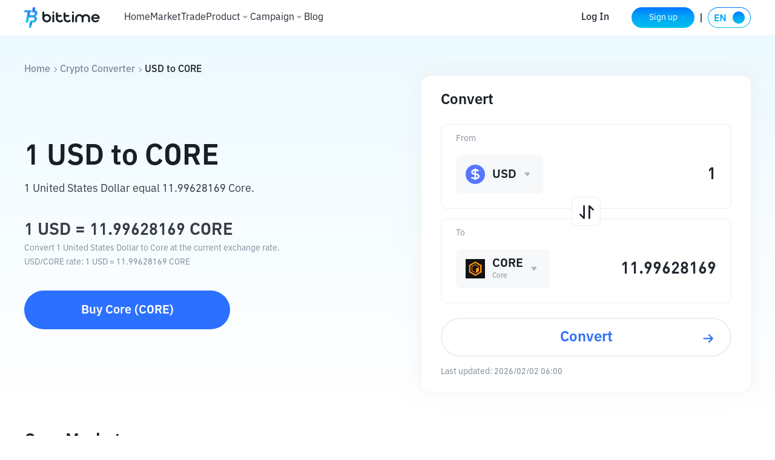

--- FILE ---
content_type: text/html; charset=utf-8
request_url: https://www.bittime.com/en/converter/usd-to-core
body_size: 17357
content:
<!DOCTYPE html><html lang="en" theme="light" dir="ltr"><head><meta charSet="utf-8"/><meta name="viewport" content="width=device-width, initial-scale=1.0,minimum-scale=1.0,maximum-scale=1.0,user-scalable=no, viewport-fit=cover"/><link rel="alternate" href="https://www.bittime.com/converter/usd-to-core" hrefLang="id"/><link rel="alternate" href="https://www.bittime.com/en/converter/usd-to-core" hrefLang="en"/><link rel="alternate" href="https://www.bittime.com/converter/usd-to-core" hrefLang="x-default"/><link rel="canonical" href="https://www.bittime.com/en/converter/usd-to-core"/><meta name="application-name" content="bittime"/><meta name="apple-mobile-web-app-capable" content="yes"/><meta name="apple-mobile-web-app-status-bar-style" content="default"/><meta name="apple-mobile-web-app-title" content="bittime"/><meta name="format-detection" content="telephone=no"/><meta name="mobile-web-app-capable" content="yes"/><meta name="theme-color" content="#FFFFFF"/><link rel="apple-touch-icon" sizes="192x192" href="/icons/icon-192x192.png"/><link rel="manifest" href="/manifest.json"/><link rel="shortcut icon" href="/favicon.ico"/><link rel="apple-touch-startup-image" href="/images/apple_splash_2048.png" sizes="2048x2732"/><link rel="apple-touch-startup-image" href="/images/apple_splash_1668.png" sizes="1668x2224"/><link rel="apple-touch-startup-image" href="/images/apple_splash_1536.png" sizes="1536x2048"/><link rel="apple-touch-startup-image" href="/images/apple_splash_1125.png" sizes="1125x2436"/><link rel="apple-touch-startup-image" href="/images/apple_splash_1242.png" sizes="1242x2208"/><link rel="apple-touch-startup-image" href="/images/apple_splash_750.png" sizes="750x1334"/><link rel="apple-touch-startup-image" href="/images/apple_splash_640.png" sizes="640x1136"/><title>Convert 1 USD to CORE - United States Dollar to Core Exchange Rate</title><meta name="keywords" content="1 USD to CORE, 1 United States Dollar to Core, USD CORE rate, crypto exchange calculator, currency converter"/><meta name="description" content="Convert 1 United States Dollar to Core with live USD to CORE exchange rates. Check how much is 1 USD in CORE with our crypto calculator."/><meta name="next-head-count" content="26"/><meta name="emotion-insertion-point" content=""/><style data-emotion="bit-ui "></style><meta name="format-detection" content="telephone=no,email=no,address=no"/><meta name="format-detection" content="email=no"/><meta name="format-detection" content="address=no"/><meta name="format-detection" content="telephone=no"/><meta name="mobile-web-app-capable" content="yes"/><meta name="facebook-domain-verification" content="oa1r22rwdkgx2nxw988cvyvek5be3f"/><link rel="shortcut icon" href="/favicon.ico" type="image/x-icon"/><script id="rank" type="application/ld+json">{
                            "@context": "https://schema.org",
                            "@type": "SoftwareApplication",
                            "name": "Bittime: Buy/Sell Digital Assets",
                            "operatingSystem": "ANDROID, IOS",
                            "applicationCategory": "Finance",
                            "aggregateRating": {
                                "@type": "AggregateRating",
                                "ratingValue": 4.8,
                                "ratingCount": 10000
                            },
                            "offers": {
                                "@type": "Offer",
                                "price": "0",
                                "priceCurrency": "IDR"
                            },
                            "inLanguage": [{
                                "@type": "Language",
                                "name": "Indonesia",
                                "alternateName": "id"
                            }, {
                                "@type": "Language",
                                "name": "English",
                                "alternateName": "en"
                            }]
                            }</script><script type="application/ld+json">{"@context":"https://schema.org","@type":"Organization","name":"Bittime","url":"https://www.bittime.com","logo":"https://www.bittime.com/assets/logo.png","contactPoint":[{"@type":"ContactPoint","contactType":"Customer Service","url":"https://www.bittime.com/contact"}],"sameAs":["https://www.facebook.com/bittimexchange","https://twitter.com/bittimexchange","https://www.linkedin.com/company/bittimexchange","https://www.instagram.com/bittimexchange","https://www.youtube.com/bittimexchange","https://t.me/bittimexchange"]}</script><script type="application/ld+json">{"@context":"https://schema.org","@type":"WebPage","name":"Bittime - Platform for Buying and Selling Bitcoin and Crypto","description":"Bittime is a platform for buying and selling Bitcoin and other digital assets safely and easily. Registered with BAPPEBTI.","keywords":"Buy Bitcoin, Cryptocurrency, Digital Investment","publisher":{"@type":"Organization","name":"Bittime","url":"https://www.bittime.com"}}</script><noscript><img height="1" width="1" style="display:none" src="https://www.facebook.com/tr?id=2294032551010332&amp;ev=PageView&amp;noscript=1" alt=""/></noscript><link rel="preload" href="/_next/static/css/b30781cfa4c64544.css" as="style"/><link rel="stylesheet" href="/_next/static/css/b30781cfa4c64544.css" data-n-g=""/><link rel="preload" href="/_next/static/css/ca2e95a85effce2b.css" as="style"/><link rel="stylesheet" href="/_next/static/css/ca2e95a85effce2b.css" data-n-p=""/><noscript data-n-css=""></noscript><script defer="" nomodule="" src="/_next/static/chunks/polyfills-c67a75d1b6f99dc8.js"></script><script src="/_next/static/chunks/webpack-2b1c38b4e99d9edd.js" defer=""></script><script src="/_next/static/chunks/framework-89ed6cb29b314a6a.js" defer=""></script><script src="/_next/static/chunks/main-db353689c0a923d2.js" defer=""></script><script src="/_next/static/chunks/pages/_app-7f7be15daca9deba.js" defer=""></script><script src="/_next/static/chunks/7832-9acf2b219c6e1a4a.js" defer=""></script><script src="/_next/static/chunks/2269-0fa9637c6a35c933.js" defer=""></script><script src="/_next/static/chunks/pages/converter/%5Bcoin%5D-152b2ea3bd733794.js" defer=""></script><script src="/_next/static/8d1__HL302Jp-0lwkRdlR/_buildManifest.js" defer=""></script><script src="/_next/static/8d1__HL302Jp-0lwkRdlR/_ssgManifest.js" defer=""></script></head><body><div id="__next"><div id="ssg_header" style="opacity:0;position:fixed;top:-999px"></div><section class="convert_component__5sI__"><div class="convert_container__khHPc"><div class="convert_crumbs__FNIZb"><a href="/en">Home</a><i class="iconfont icon-arrow-right"></i><a href="/en/converter">Crypto Converter</a><i class="iconfont icon-arrow-right"></i><span> <!-- -->USD<!-- --> <!-- -->to<!-- --> <!-- -->CORE</span></div><div class="convert_main__cx0k4"><div class="convert_info__dRR7t"><h1>1<!-- --> <!-- -->USD<!-- --> <!-- -->to<!-- --> <!-- -->CORE</h1><h3>1 United States Dollar equal 0 Core.</h3><h2>1<!-- --> <!-- -->USD<!-- --> =<!-- --> <!-- -->0<!-- --> <!-- -->CORE</h2><p>Convert 1 United States Dollar to Core at the current exchange rate.</p><p>USD<!-- -->/<!-- -->CORE<!-- --> <!-- -->rate<!-- -->: 1 <!-- -->USD<!-- --> =<!-- --> <!-- -->0<!-- --> <!-- -->CORE</p><a href="/en/trade">Buy<!-- --> <!-- -->Core<!-- --> (<!-- -->CORE<!-- -->)</a></div><div class="convert_calculate__s2FYX"><h2>Convert</h2><div class="convert_coinInfo__o4FY9 convert_legal___PYSy"><div class="convert_coinInfo_label___3oG5">to</div><div class="select_component__z5DgA convert_com__G6IEV"><div class="select_option__X7ksq convert_opt__aTVOc"><i class="iconfont icon-unfold"></i></div></div><div class="convert_coinInfo_amount__8qTKr"><input type="text" disabled="" value="1"/></div></div><div class="convert_toggle__W2_f1"></div><div class="convert_coinInfo__o4FY9 convert_crypto__e9qCv"><div class="convert_coinInfo_label___3oG5">from</div><div class="select_component__z5DgA convert_com__G6IEV"><div class="select_option__X7ksq convert_opt__aTVOc"><i class="iconfont icon-unfold"></i></div></div><div class="convert_coinInfo_amount__8qTKr"><input type="text" value=""/></div></div><div class="convert_coinInfo_btn__zfMbf">Convert</div><div class="convert_times__pD4ml">Last updated:<!-- --> <!-- -->1970/01/01 07:00</div></div></div></div></section><main class="detail_component__YIP1l"><section class="markets_markets__87STb"><h2>Core Markets</h2><div class="markets_desc__YQkZU"><span>Currently,</span><a href="/en/price/CORE">Core</a><span>live price</a> is <em>0 USD</em>. This means that 1 Core is worth 0 USD. Conversely, 1 USD will allow you to purchase 0 Core.</span><span>The value of Core has change 0 over the past 24 hours, while change 0 over the past 7 days.</span><p>With a circulating supply of 0 Core, Core currently has a market cap of $ 0</p></div><div class="markets_list__85rIU"><div class="markets_list_tabs__HpEq2"></div><ul></ul></div></section><section class="contrast_contrast__KrQSj"><h2>Core Exchange Rates for Different Amount</h2><div class="contrast_contrast_box__8Ur5J"></div></section><section class="start-buying_component__FImhJ"><h2>Start Buying Crypto Asset</h2><p>Buy Bitcoin, Ethereum, Ondo, Memecoin and other crypto assets with fiat just in 3 simple steps.</p><a class="start-buying_desc__9GGll" href="/en/how-to-buy/core">Learn more about how to buy crypto.</a><ul><li><a href="/en/register"><div class="start-buying_imgs__ozzQ5"><img alt="" src="/_next/static/media/card_1.0c5eb65e.png" width="54" height="54" decoding="async" data-nimg="1" loading="lazy" style="color:transparent"/><span><img alt="" src="/_next/static/media/arrow_right.277b55ce.png" width="23" height="23" decoding="async" data-nimg="1" loading="lazy" style="color:transparent"/></span></div><h3>Register</h3><h4>Sign up on Bittime with your email address.</h4></a></li><li><a href="/en/register"><div class="start-buying_imgs__ozzQ5"><img alt="" src="/_next/static/media/card_2.ac95b753.png" width="54" height="54" decoding="async" data-nimg="1" loading="lazy" style="color:transparent"/><span><img alt="" src="/_next/static/media/arrow_right.277b55ce.png" width="23" height="23" decoding="async" data-nimg="1" loading="lazy" style="color:transparent"/></span></div><h3>Verify your identity</h3><h4>Verify your identity by entering your personal information and uploading a valid Photo ID.</h4></a></li><li><a href="/en/trade"><div class="start-buying_imgs__ozzQ5"><img alt="" src="/_next/static/media/card_3.e2e481ce.png" width="54" height="54" decoding="async" data-nimg="1" loading="lazy" style="color:transparent"/><span><img alt="" src="/_next/static/media/arrow_right.277b55ce.png" width="23" height="23" decoding="async" data-nimg="1" loading="lazy" style="color:transparent"/></span></div><h3>Buy Crypto！</h3><h4>Use a variety of payment options to buy Core on Bittime.</h4></a></li></ul></section><section class="conversions_component__n8gEj"><h2>Core Conversions</h2><ul></ul></section><section class="cryptocurrency_component__9KMt3"><h2>Top Cryptocurrency Exchange Rates</h2><table><thead><tr><td>Crypto</td><td>USD</td><td>INR</td><td>EUR</td><td>BRL</td><td>RUB</td><td>TRY</td></tr></thead><tbody></tbody></table><div class="cryptocurrency_rates__Pk5Fi"><div class="cryptocurrency_rates_tabs__yifAB"><span class="cryptocurrency_current__sXyeG">USD</span><span class="">INR</span><span class="">EUR</span><span class="">BRL</span><span class="">RUB</span><span class="">TRY</span></div><ul></ul></div></section><section class="discover_component___i0y3"><h2>Discover More Cryptocurrencies</h2><h3>A selection of cryptocurrencies trending in the crypto community</h3><ul></ul></section><div class="faq_component___T18X"><h2>FAQ</h2><ul><li><div class="faq_header__FPfsL"><em>What is the best cryptocurrency converter?</em><i class="iconfont icon-arrow-up"></i></div><div class="faq_content__CXp89">Bittime&#x27;s cryptocurrency converter is a popular and reliable choice, offering real-time conversion rates for a wide range of cryptocurrencies and fiat currencies. It also provides additional features such as historical data and a user-friendly interface.</div></li><li><div class="faq_header__FPfsL"><em>How much is $100 worth in CORE?</em><i class="iconfont icon-arrow-down"></i></div></li><li><div class="faq_header__FPfsL"><em>How much Core can I buy for $500?</em><i class="iconfont icon-arrow-down"></i></div></li><li><div class="faq_header__FPfsL"><em>How many United States Dollar is $1 in Core?</em><i class="iconfont icon-arrow-down"></i></div></li><li><div class="faq_header__FPfsL"><em>How much is 1000 USD in CORE?</em><i class="iconfont icon-arrow-down"></i></div></li></ul></div><section class="disclaimer_component__CE9Ke"><h2>Disclaimer</h2><div class="disclaimer_content__WFeR1">Cryptocurrency markets are highly volatile and can experience rapid price fluctuations. You are solely responsible for your investment decisions and Bittime is not liable for any losses you may incur. We rely on third-party sources for price and other data related to the cryptocurrencies listed above, and we are not responsible for its reliability or accuracy. The information provided on this platform and any associated materials are for informational purposes only and should not be considered as financial or investment advice. For more information, see our <a href='https://support.bittime.com/hc/id/articles/5786796765583-Kebijakan-Kerahasiaan' target='_blank'>Terms of Use</a> and <a href='https://support.bittime.com/hc/id/articles/5786796765583-Kebijakan-Kerahasiaan' target='_blank'>Privacy Policy</a>.</div></section></main><div id="ssg_footer" style="visibility:hidden"></div><div class="message-container"></div><div class="notification-container"></div></div><script id="__NEXT_DATA__" type="application/json">{"props":{"pageProps":{"cryptoCurrency":[{"name":"ada","fullName":"Cardano"},{"name":"usdt","fullName":"Tether USDT"},{"name":"eth","fullName":"Ethereum"},{"name":"btc","fullName":"Bitcoin"},{"name":"xrp","fullName":"XRP"},{"name":"bnb","fullName":"BNB"},{"name":"usdc","fullName":"USD Coin"},{"name":"sand","fullName":"The Sandbox"},{"name":"omg","fullName":"OMG Network"},{"name":"zrx","fullName":"0x Protocol"},{"name":"lrc","fullName":"Loopring"},{"name":"bat","fullName":"Basic Attention Token"},{"name":"elf","fullName":"aelf"},{"name":"knc","fullName":"Kyber Network Crystal v2"},{"name":"bnt","fullName":"Bancor"},{"name":"stmx","fullName":"StormX"},{"name":"link","fullName":"Chainlink"},{"name":"powr","fullName":"Powerledger"},{"name":"nkn","fullName":"NKN"},{"name":"tusd","fullName":"TrueUSD"},{"name":"gusd","fullName":"Gemini Dollar"},{"name":"hot","fullName":"Holo"},{"name":"poly","fullName":"Polymath"},{"name":"nexo","fullName":"Nexo"},{"name":"arpa","fullName":"ARPA"},{"name":"blz","fullName":"Bluzelle"},{"name":"mana","fullName":"Decentraland"},{"name":"ren","fullName":"Ren"},{"name":"req","fullName":"Request"},{"name":"storj","fullName":"Storj"},{"name":"crv","fullName":"Curve DAO Token"},{"name":"yfi","fullName":"yearn.finance"},{"name":"snx","fullName":"Synthetix"},{"name":"bal","fullName":"Balancer"},{"name":"band","fullName":"Band Protocol"},{"name":"gala","fullName":"Gala"},{"name":"uni","fullName":"Uniswap"},{"name":"wbtc","fullName":"Wrapped Bitcoin"},{"name":"dai","fullName":"Dai"},{"name":"dep","fullName":"DEAPcoin"},{"name":"sushi","fullName":"SushiSwap"},{"name":"grt","fullName":"The Graph"},{"name":"alpha","fullName":"Stella"},{"name":"enj","fullName":"Enjin Coin"},{"name":"dodo","fullName":"DODO"},{"name":"mir","fullName":"Mirror Protocol"},{"name":"any","fullName":"Anyswap"},{"name":"front","fullName":"Frontier"},{"name":"chz","fullName":"Chiliz"},{"name":"api3","fullName":"API3"},{"name":"reef","fullName":"Reef"},{"name":"cake","fullName":"PancakeSwap"},{"name":"inj","fullName":"Injective"},{"name":"1inch","fullName":"1inch Network"},{"name":"rsr","fullName":"Reserve Rights"},{"name":"shib","fullName":"SHIBA INU"},{"name":"tel","fullName":"Telcoin"},{"name":"rlc","fullName":"iExec RLC"},{"name":"ctsi","fullName":"Cartesi"},{"name":"busd","fullName":"Binance USD"},{"name":"bake","fullName":"BakeryToken"},{"name":"gtc","fullName":"Gitcoin"},{"name":"axs","fullName":"Axie Infinity"},{"name":"tru","fullName":"TrueFi"},{"name":"mln","fullName":"Enzyme"},{"name":"amp","fullName":"AMP"},{"name":"ata","fullName":"Automata Network"},{"name":"vra","fullName":"Verasity"},{"name":"woo","fullName":"WOO Network"},{"name":"alpaca","fullName":"Alpaca Finance"},{"name":"bond","fullName":"BarnBridge"},{"name":"fx","fullName":"Function X"},{"name":"slp","fullName":"Smooth Love Potion"},{"name":"ilv","fullName":"Illuvium"},{"name":"mbox","fullName":"MOBOX"},{"name":"oxt","fullName":"Orchid"},{"name":"dydx","fullName":"dYdX"},{"name":"arv","fullName":"ARIVA"},{"name":"alice","fullName":"MyNeighborAlice"},{"name":"ygg","fullName":"Yield Guild Games"},{"name":"usdp","fullName":"Pax Dollar"},{"name":"pha","fullName":"Phala Network"},{"name":"spell","fullName":"Spell Token"},{"name":"ach","fullName":"Alchemy Pay"},{"name":"cvx","fullName":"Convex Finance"},{"name":"mtl","fullName":"Metal DAO"},{"name":"for","fullName":"ForTube"},{"name":"pols","fullName":"Polkastarter"},{"name":"paxg","fullName":"PAX Gold"},{"name":"ctk","fullName":"Shentu"},{"name":"nav","fullName":"Navcoin"},{"name":"burger","fullName":"BurgerCities"},{"name":"aergo","fullName":"Aergo"},{"name":"nmr","fullName":"Numeraire"},{"name":"utk","fullName":"xMoney"},{"name":"auto","fullName":"Auto"},{"name":"sfi","fullName":"saffron.finance"},{"name":"keep","fullName":"Keep Network"},{"name":"ankr","fullName":"Ankr"},{"name":"idex","fullName":"IDEX"},{"name":"sxp","fullName":"Solar"},{"name":"twt","fullName":"Trust Wallet Token"},{"name":"chess","fullName":"Tranchess"},{"name":"sps","fullName":"Splintershards"},{"name":"jasmy","fullName":"JasmyCoin"},{"name":"near","fullName":"NEAR Protocol"},{"name":"yooshi","fullName":"YooShi"},{"name":"flux","fullName":"Flux"},{"name":"adx","fullName":"AdEx"},{"name":"alcx","fullName":"Alchemix"},{"name":"ens","fullName":"Ethereum Name Service"},{"name":"rook","fullName":"Rook"},{"name":"dent","fullName":"Dent"},{"name":"skl","fullName":"SKALE"},{"name":"uma","fullName":"UMA"},{"name":"super","fullName":"SuperFarm"},{"name":"chr","fullName":"Chromia"},{"name":"fet","fullName":"Artificial Superintelligence Alliance"},{"name":"perp","fullName":"Perpetual Protocol"},{"name":"ogn","fullName":"Origin Protocol"},{"name":"cvc","fullName":"Civic"},{"name":"dia","fullName":"DIA"},{"name":"xvs","fullName":"Venus"},{"name":"tlm","fullName":"Alien Worlds"},{"name":"sfp","fullName":"SafePal"},{"name":"imx","fullName":"Immutable"},{"name":"cro","fullName":"Cronos"},{"name":"pyr","fullName":"Vulcan Forged PYR"},{"name":"audio","fullName":"Audius"},{"name":"key","fullName":"Selfkey"},{"name":"ant","fullName":"Aragon"},{"name":"ern","fullName":"Ethernity"},{"name":"dexe","fullName":"DeXe"},{"name":"bico","fullName":"BICONOMY"},{"name":"rep","fullName":"Augur"},{"name":"wnxm","fullName":"Wrapped NXM"},{"name":"mdt","fullName":"Measurable Data Token"},{"name":"data","fullName":"Streamr"},{"name":"prom","fullName":"Prom"},{"name":"dusk","fullName":"Dusk"},{"name":"meta","fullName":"Metaverse Miner"},{"name":"high","fullName":"Highstreet"},{"name":"dvi","fullName":"Dvision Network"},{"name":"pando","fullName":"Pando"},{"name":"fxs","fullName":"Frax Share"},{"name":"lpt","fullName":"Livepeer"},{"name":"coti","fullName":"COTI"},{"name":"kp3r","fullName":"Keep3rV1"},{"name":"c98","fullName":"Coin98"},{"name":"clv","fullName":"CLV"},{"name":"cvp","fullName":"PowerPool"},{"name":"lina","fullName":"Linear Finance"},{"name":"pond","fullName":"Marlin"},{"name":"rare","fullName":"SuperRare"},{"name":"ooki","fullName":"Ooki Protocol"},{"name":"ape","fullName":"ApeCoin"},{"name":"aioz","fullName":"AIOZ Network"},{"name":"kunci","fullName":"Kunci Coin"},{"name":"titan","fullName":"TitanSwap"},{"name":"cel","fullName":"Celsius"},{"name":"leo","fullName":"UNUS SED LEO"},{"name":"badger","fullName":"Badger DAO"},{"name":"hegic","fullName":"Hegic"},{"name":"celr","fullName":"Celer Network"},{"name":"ghst","fullName":"Aavegotchi"},{"name":"sparta","fullName":"Spartan Protocol"},{"name":"efi","fullName":"Efinity Token"},{"name":"orbs","fullName":"Orbs"},{"name":"dnt","fullName":"district0x"},{"name":"comp","fullName":"Compound"},{"name":"qnt","fullName":"Quant"},{"name":"farm","fullName":"Harvest Finance"},{"name":"xlm","fullName":"Stellar"},{"name":"trx","fullName":"TRON"},{"name":"hbar","fullName":"Hedera"},{"name":"xdc","fullName":"XDC Network"},{"name":"doge","fullName":"Dogecoin"},{"name":"ltc","fullName":"Litecoin"},{"name":"sol","fullName":"Solana"},{"name":"dot","fullName":"Polkadot"},{"name":"etc","fullName":"Ethereum Classic"},{"name":"avax","fullName":"Avalanche"},{"name":"atom","fullName":"Cosmos"},{"name":"celo","fullName":"Celo"},{"name":"algo","fullName":"Algorand"},{"name":"bch","fullName":"Bitcoin Cash"},{"name":"luna","fullName":"Terra"},{"name":"xtz","fullName":"Tezos"},{"name":"xec","fullName":"eCash"},{"name":"xem","fullName":"NEM"},{"name":"ksm","fullName":"Kusama"},{"name":"movr","fullName":"Moonriver"},{"name":"dego","fullName":"Dego Finance"},{"name":"cos","fullName":"Contentos"},{"name":"iost","fullName":"IOST"},{"name":"iota","fullName":"IOTA"},{"name":"ont","fullName":"Ontology"},{"name":"wrx","fullName":"WazirX"},{"name":"mdx","fullName":"Mdex"},{"name":"srm","fullName":"Serum"},{"name":"voxel","fullName":"Voxies"},{"name":"waves","fullName":"Waves"},{"name":"win","fullName":"WINkLink"},{"name":"joe","fullName":"JOE"},{"name":"zil","fullName":"Zilliqa"},{"name":"lunc","fullName":"Terra Classic"},{"name":"pepe","fullName":"Pepe"},{"name":"sui","fullName":"Sui"},{"name":"arb","fullName":"Arbitrum"},{"name":"floki","fullName":"FLOKI"},{"name":"misa","fullName":"Sangkara misa"},{"name":"kom","fullName":"Kommunitas"},{"name":"arkm","fullName":"arkham"},{"name":"op","fullName":"optimism"},{"name":"wld","fullName":"worldcoin"},{"name":"flr","fullName":"Flare"},{"name":"vet","fullName":"vechain"},{"name":"pendle","fullName":"pendle"},{"name":"vtho","fullName":"vethor token"},{"name":"velo","fullName":"Velo"},{"name":"gmt","fullName":"STEPN"},{"name":"aave","fullName":"AAVE"},{"name":"agld","fullName":"Adventure Gold"},{"name":"gno","fullName":"Gnosis"},{"name":"trb","fullName":"Tellor"},{"name":"gmx","fullName":"GMX"},{"name":"blur","fullName":"Blur"},{"name":"meme","fullName":"memecoin"},{"name":"tia","fullName":"Celestia"},{"name":"icp","fullName":"Internet Computer"},{"name":"ton","fullName":"Toncoin"},{"name":"ordi","fullName":"ORDI"},{"name":"pyth","fullName":"Pyth Network"},{"name":"sei","fullName":"SEI"},{"name":"ntrn","fullName":"Neutron"},{"name":"hook","fullName":"Hooked Protocol"},{"name":"plpa","fullName":"Palapa"},{"name":"kas","fullName":"Kaspa"},{"name":"neo","fullName":"Neo"},{"name":"gas","fullName":"Gas"},{"name":"ustc","fullName":"TerraClassicUSD"},{"name":"stx","fullName":"Stacks"},{"name":"rune","fullName":"THORChain"},{"name":"apt","fullName":"Aptos"},{"name":"stg","fullName":"Stargate Finance"},{"name":"magic","fullName":"Magic"},{"name":"ace","fullName":"Fusionist"},{"name":"rdnt","fullName":"Radiant Capital"},{"name":"beam","fullName":"Beam"},{"name":"jto","fullName":"Jito"},{"name":"kava","fullName":"Kava"},{"name":"ar","fullName":"Arweave"},{"name":"100rats","fullName":"rats (Ordinals)"},{"name":"1cat","fullName":"Bitcoin Cats"},{"name":"1000bonk","fullName":"Bonk"},{"name":"astr","fullName":"Astar"},{"name":"fil","fullName":"Filecoin"},{"name":"shrap","fullName":"Shrapnel"},{"name":"aca","fullName":"Acala Token"},{"name":"people","fullName":"ConstitutionDAO"},{"name":"mask","fullName":"Mask Network"},{"name":"xai","fullName":"XAI"},{"name":"metis","fullName":"MetisDAO"},{"name":"mobile","fullName":"Helium Mobile"},{"name":"ai","fullName":"Sleepless AI"},{"name":"1000sats","fullName":"SATS"},{"name":"manta","fullName":"Manta Network"},{"name":"ldo","fullName":"Lido DAO"},{"name":"id","fullName":"SPACE ID"},{"name":"10000troll","fullName":"TROLL"},{"name":"nfp","fullName":"NFPrompt"},{"name":"mnt","fullName":"Mantle"},{"name":"mubi","fullName":"Multibit"},{"name":"myro","fullName":"Myro"},{"name":"bigtime","fullName":"Big Time"},{"name":"alt","fullName":"Altlayer"},{"name":"dmail","fullName":"Dmail Network"},{"name":"jup","fullName":"Jupiter"},{"name":"t","fullName":"Threshold"},{"name":"om","fullName":"Mantra"},{"name":"mav","fullName":"Maverick Protocol"},{"name":"ondo","fullName":"Ondo"},{"name":"zeta","fullName":"ZetaChain"},{"name":"ray","fullName":"Raydium"},{"name":"multi","fullName":"Multichain"},{"name":"edu","fullName":"Open Campus"},{"name":"jst","fullName":"Just"},{"name":"cfx","fullName":"Conflux"},{"name":"wif","fullName":"dogwifhat"},{"name":"cyber","fullName":"CyberConnect"},{"name":"defi","fullName":"DeFi"},{"name":"zec","fullName":"Zcash"},{"name":"mavia","fullName":"Heroes of Mavia"},{"name":"pixel","fullName":"Pixels"},{"name":"hifi","fullName":"Hifi Finance"},{"name":"ronin","fullName":"Ronin"},{"name":"strk","fullName":"Starknet"},{"name":"dym","fullName":"Dymension"},{"name":"naka","fullName":"Nakamoto Games"},{"name":"aitech","fullName":"Solidus Ai Tech"},{"name":"portal","fullName":"Portal"},{"name":"core","fullName":"Core"},{"name":"tao","fullName":"Bittensor"},{"name":"10000coq","fullName":"Coq Inu"},{"name":"100wen","fullName":"Wen"},{"name":"axl","fullName":"Axelar"},{"name":"gtai","fullName":"GT Protocol"},{"name":"ckb","fullName":"Nervos Network"},{"name":"aevo","fullName":"Aevo"},{"name":"phb","fullName":"Phoenix"},{"name":"bone","fullName":"Bone Shibaswap"},{"name":"ponke","fullName":"Ponke"},{"name":"10000pork","fullName":"PepeFork"},{"name":"bome","fullName":"BOOK OF MEME"},{"name":"ethfi","fullName":"ether.fi"},{"name":"vanry","fullName":"Vanar Chain"},{"name":"zk","fullName":"Polyhedra Network"},{"name":"ngl","fullName":"Entangle"},{"name":"agi","fullName":"Delysium"},{"name":"ssv","fullName":"ssv.network"},{"name":"sfund","fullName":"Seedify.fund"},{"name":"popcat","fullName":"Popcat"},{"name":"babydoge","fullName":"Baby Doge Coin"},{"name":"ena","fullName":"Ethena"},{"name":"cpool","fullName":"Clearpool"},{"name":"token","fullName":"TokenFi"},{"name":"slerf","fullName":"SLERF"},{"name":"lto","fullName":"LTO Network"},{"name":"orai","fullName":"Oraichain"},{"name":"saga","fullName":"Saga"},{"name":"polyx","fullName":"Polymesh"},{"name":"neon","fullName":"Neon EVM"},{"name":"hnt","fullName":"Helium"},{"name":"cfg","fullName":"Centrifuge"},{"name":"ctc","fullName":"Creditcoin"},{"name":"akt","fullName":"Akash Network"},{"name":"tnsr","fullName":"Tensor"},{"name":"degen","fullName":"DEGEN"},{"name":"aero","fullName":"Aerodrome Finance"},{"name":"prcl","fullName":"Parcl"},{"name":"mew","fullName":"cat in a dogs world"},{"name":"qi","fullName":"BENQI"},{"name":"rez","fullName":"Renzo"},{"name":"kmno","fullName":"Kamino Finance"},{"name":"pbux","fullName":"Playbux"},{"name":"cuan","fullName":"Cuan.Swap.com"},{"name":"boden","fullName":"Jeo Boden"},{"name":"trump","fullName":"Official Trump"},{"name":"rio","fullName":"Realio Network"},{"name":"gme","fullName":"GameStop"},{"name":"w","fullName":"Wormhole"},{"name":"pew","fullName":"pepe in a memes world"},{"name":"raca","fullName":"RACA"},{"name":"elon","fullName":"Dogelon Mars"},{"name":"io","fullName":"io.net"},{"name":"brett","fullName":"Brett"},{"name":"taiko","fullName":"Taiko"},{"name":"zks","fullName":"zkSync"},{"name":"pit","fullName":"Pitbull"},{"name":"turbo","fullName":"Turbo"},{"name":"lista","fullName":"Lista DAO"},{"name":"zro","fullName":"LayerZero"},{"name":"blast","fullName":"Blast"},{"name":"toshi","fullName":"Toshi"},{"name":"zex","fullName":"Zeta"},{"name":"maga","fullName":"MAGA"},{"name":"ladys","fullName":"Milady Meme Coin"},{"name":"dop","fullName":"Data Ownership Protocol"},{"name":"moca","fullName":"Moca Coin"},{"name":"rpl","fullName":"Rocket Pool"},{"name":"pixfi","fullName":"Pixelverse"},{"name":"myria","fullName":"Myria"},{"name":"gafi","fullName":"GameFi.org"},{"name":"slim","fullName":"Solanium"},{"name":"mog","fullName":"Mog Coin"},{"name":"fitfi","fullName":"Step App"},{"name":"g","fullName":"Gravity"},{"name":"render","fullName":"Render"},{"name":"one","fullName":"Harmony"},{"name":"uxlink","fullName":"UXLINK"},{"name":"banana","fullName":"Banana Gun"},{"name":"avail","fullName":"Avail"},{"name":"foxy","fullName":"Foxy"},{"name":"hmstr","fullName":"Hamster Kombat"},{"name":"l3","fullName":"Layer3"},{"name":"lrds","fullName":"BLOCKLORDS"},{"name":"fire","fullName":"Matr1x Fire"},{"name":"peipei","fullName":"Peipei"},{"name":"brise","fullName":"Bitgert"},{"name":"dogs","fullName":"DOGS"},{"name":"islm","fullName":"Islamic Coin"},{"name":"uidr","fullName":"UIDR Token"},{"name":"zkl","fullName":"zkLink"},{"name":"not","fullName":"Notcoin"},{"name":"npc","fullName":"Non-Playable Coin"},{"name":"samo","fullName":"Samoyedcoin"},{"name":"duko","fullName":"Duko"},{"name":"pol","fullName":"Polygon"},{"name":"cati","fullName":"Catizen"},{"name":"neiro","fullName":"First Neiro On Ethereum"},{"name":"cat","fullName":"Simon's Cat"},{"name":"cats","fullName":"Cats"},{"name":"neiroeth","fullName":"Neiro Ethereum"},{"name":"eigen","fullName":"EigenLayer"},{"name":"puffer","fullName":"Puffer"},{"name":"sundog","fullName":"SUNDOG"},{"name":"moodeng","fullName":"Moo Deng"},{"name":"x","fullName":"X Empire"},{"name":"rbtc","fullName":"RabBitcoin"},{"name":"lumia","fullName":"Lumia"},{"name":"phil","fullName":"Philtoken"},{"name":"goat","fullName":"Goatseus Maximus"},{"name":"grass","fullName":"Grass"},{"name":"hippo","fullName":"sudeng"},{"name":"tomato","fullName":"Tomarket"},{"name":"giga","fullName":"Gigachad"},{"name":"bobo","fullName":"Bobo"},{"name":"usdc_base","fullName":"usdc_base"},{"name":"arb_erc20","fullName":"arb_erc20"},{"name":"pnut","fullName":"Peanut the Squirrel"},{"name":"act","fullName":"Act I : The AI Prophecy"},{"name":"godl","fullName":"RoOLZ"},{"name":"memefi","fullName":"Memefi"},{"name":"pgc_ton","fullName":"pgc_ton"},{"name":"ban","fullName":"Comedian"},{"name":"shrub","fullName":"Shrub"},{"name":"chillguy","fullName":"Just a chill guy"},{"name":"major","fullName":"Major"},{"name":"dogegov","fullName":"Department Of Government Efficiency (dogegov.com)"},{"name":"apu","fullName":"Apu Apustaja"},{"name":"fred","fullName":"First Convicted Raccon Fred"},{"name":"fwog","fullName":"Fwog"},{"name":"the","fullName":"THENA"},{"name":"me","fullName":"Magic Eden"},{"name":"move","fullName":"Movement"},{"name":"zerebro","fullName":"Zerebro"},{"name":"spx","fullName":"SPX6900"},{"name":"fartcoin","fullName":"Fartcoin"},{"name":"goats","fullName":"GOATS"},{"name":"orca","fullName":"Orca"},{"name":"pengu","fullName":"Pudgy Penguins"},{"name":"billy","fullName":"Billy"},{"name":"andy","fullName":"Andy"},{"name":"snek","fullName":"SNEK"},{"name":"usual","fullName":"USUAL"},{"name":"apepe","fullName":"Ape and Pepe"},{"name":"hpos10i","fullName":"HarryPotterObamaSonic10Inu (ERC-20)"},{"name":"bio","fullName":"Bio Protocol"},{"name":"gt","fullName":"GateToken"},{"name":"d","fullName":"Dar Open Network"},{"name":"aixbt","fullName":"aixbt by Virtuals"},{"name":"alch","fullName":"Alchemist AI"},{"name":"s","fullName":"Sonic"},{"name":"miladycult","fullName":"Milady Cult Coin"},{"name":"kekius","fullName":"Kekius Maximus (kekiusmaximus.vip)"},{"name":"flock","fullName":"Flock.io"},{"name":"aidoge","fullName":"ArbDoge AI"},{"name":"cgpt","fullName":"ChainGPT"},{"name":"drift","fullName":"Drift"},{"name":"kishu","fullName":"Kishu Inu"},{"name":"paal","fullName":"PAAL AI"},{"name":"cookie","fullName":"Cookie DAO"},{"name":"morpho","fullName":"Morpho"},{"name":"iq","fullName":"IQ"},{"name":"jusdt_ton","fullName":"JUSDT_TON"},{"name":"nbt_bep20","fullName":"NBT_BEP20"},{"name":"usdc_arb","fullName":"usdc_arb"},{"name":"bitton_ton","fullName":"bitton_ton"},{"name":"usdc_op","fullName":"usdc_op"},{"name":"usdc_poly","fullName":"usdc_poly"},{"name":"usdt_apt","fullName":"usdt_apt"},{"name":"hei","fullName":"Heima"},{"name":"vidr","fullName":"Virtual IDR"},{"name":"vusdt","fullName":"Virtual USDT"},{"name":"wct","fullName":"Wallet Connect"},{"name":"plume","fullName":"Plume Network"},{"name":"baby","fullName":"Babylon"},{"name":"virtual","fullName":"Virtuals Protocol"},{"name":"a","fullName":"Vaulta"},{"name":"broccoli","fullName":"CZ's Dog"},{"name":"kaito","fullName":"Kaito"},{"name":"ice","fullName":"Ice Open Network"},{"name":"anime","fullName":"Animecoin"},{"name":"egld","fullName":"MultiversX"},{"name":"bera","fullName":"Berachain"},{"name":"ctc_bep20","fullName":"ctc_bep20"},{"name":"idrx","fullName":"IDRX"},{"name":"usdc_wld","fullName":"usdc_wld"},{"name":"rvn","fullName":"Ravencoin"},{"name":"hype","fullName":"Hyperliquid"},{"name":"syrup","fullName":"Maple Finance"},{"name":"cow","fullName":"CoW Protocol"},{"name":"awe","fullName":"AWE Network"},{"name":"koma","fullName":"Koma Inu"},{"name":"1000cheems","fullName":"CHEEMS"},{"name":"lsk","fullName":"Lisk"},{"name":"kaia","fullName":"Kaia"},{"name":"sqd","fullName":"Subsquid"},{"name":"yfii","fullName":"DFI Money"},{"name":"zbcn","fullName":"Zebec Network"},{"name":"polydoge","fullName":"PolyDoge"},{"name":"sign","fullName":"Sign"},{"name":"hyper","fullName":"Hyperlane"},{"name":"parti","fullName":"Particle Network"},{"name":"sxt","fullName":"Space and Time"},{"name":"nxpc","fullName":"NEXPACE"},{"name":"rfc","fullName":"Retard Finder Coin"},{"name":"hypeevm","fullName":"Hyperliquid EVM"},{"name":"ab","fullName":"AB"},{"name":"pump","fullName":"Pump.fun"},{"name":"zora","fullName":"Zora"},{"name":"jellyjelly","fullName":"Jelly-My-Jelly"},{"name":"usd1","fullName":"USD1"},{"name":"magatrump","fullName":"MAGA"},{"name":"xaut","fullName":"Tether Gold"},{"name":"ip","fullName":"Story"},{"name":"siren","fullName":"Siren"},{"name":"vvv","fullName":"Venice Token"},{"name":"skyai","fullName":"SkyAI"},{"name":"huma","fullName":"Huma Finance"},{"name":"haedal","fullName":"Haedal Protocol"},{"name":"bank","fullName":"Lorenzo Protocol"},{"name":"skya","fullName":"Sekuya Multiverse"},{"name":"useless","fullName":"Useless Coin"},{"name":"vine","fullName":"Vine Coin"},{"name":"trollsol","fullName":"TROLL (SOL)"},{"name":"b","fullName":"BUILDon"},{"name":"sahara","fullName":"Sahara AI"},{"name":"dood","fullName":"Doodles"},{"name":"la","fullName":"Lagrange"},{"name":"h","fullName":"Humanity Protocol"},{"name":"init","fullName":"Initia"},{"name":"home","fullName":"Defi App"},{"name":"quick","fullName":"QuickSwap"},{"name":"epic","fullName":"Epic Chain"},{"name":"newt","fullName":"Newton Protocol"},{"name":"melania","fullName":"Official Melania Meme"},{"name":"bananas31","fullName":"Banana For Scale"},{"name":"saros","fullName":"SAROS"},{"name":"aura","fullName":"Aura"},{"name":"usdr","fullName":"StablR USD"},{"name":"buzz","fullName":"Hive AI"},{"name":"aaplx","fullName":"Apple tokenized stock"},{"name":"coinx","fullName":"Coinbase tokenized stock"},{"name":"crclx","fullName":"Circle tokenized stock"},{"name":"googlx","fullName":"Alphabet tokenized stock"},{"name":"hoodx","fullName":"Robinhood tokenized stock"},{"name":"metax","fullName":"Meta tokenized stock"},{"name":"mstrx","fullName":"MicroStrategy tokenized stock"},{"name":"nvdax","fullName":"NVIDIA tokenized stock"},{"name":"qqqx","fullName":"Nasdaq tokenized ETF"},{"name":"spyx","fullName":"SP500 tokenized ETF"},{"name":"tslax","fullName":"Tesla tokenized stock"},{"name":"vinu","fullName":"vita inu"},{"name":"miggles","fullName":"Mr Miggles"},{"name":"pippin","fullName":"PIPPIN"},{"name":"rss3","fullName":"RSS3"},{"name":"glm","fullName":"Golem"},{"name":"dolo","fullName":"Dolomite"},{"name":"velvet","fullName":"VELVET"},{"name":"egl1","fullName":"EGL1"},{"name":"prompt","fullName":"Wayfinder"},{"name":"zig","fullName":"ZIGChain"},{"name":"fluid","fullName":"FLUID"},{"name":"wlfi","fullName":"World Liberty Financial"},{"name":"safe","fullName":"SAFE"},{"name":"soon","fullName":"SOON"},{"name":"tree","fullName":"Treehouse"},{"name":"spk","fullName":"Spark"},{"name":"carv","fullName":"CARV"},{"name":"okb","fullName":"OKB"},{"name":"deep","fullName":"DeepBook Protocol"},{"name":"rex","fullName":"REVOX"},{"name":"seraph","fullName":"Seraph"},{"name":"usdt_kaia","fullName":"usdt_kaia"},{"name":"myx","fullName":"MYX Finance"},{"name":"red","fullName":"RedStone"},{"name":"kernel","fullName":"KernelDAO"},{"name":"prime","fullName":"Echelon Prime"},{"name":"idol","fullName":"MEET48"},{"name":"form","fullName":"four"},{"name":"sky","fullName":"SKY"},{"name":"sun","fullName":"Sun [New]"},{"name":"nobody","fullName":"Nobody Sausage"},{"name":"ath","fullName":"Aethir"},{"name":"open","fullName":"OpenLedger"},{"name":"prove","fullName":"Succinct"},{"name":"hemi","fullName":"HEMI"},{"name":"era","fullName":"Caldera"},{"name":"q","fullName":"Quack AI"},{"name":"sapien","fullName":"sapien"},{"name":"towns","fullName":"Towns"},{"name":"aster","fullName":"Aster"},{"name":"avnt","fullName":"Avantis"},{"name":"om_erc20","fullName":"Mantra"},{"name":"nom","fullName":"Nomina"},{"name":"xpl","fullName":"Plasma"},{"name":"apex","fullName":"ApeX Protocol"},{"name":"mira","fullName":"Mira"},{"name":"orb_wld","fullName":"ord_wld"},{"name":"holo","fullName":"Holoworld AI"},{"name":"zent","fullName":"Zentry"},{"name":"tag","fullName":"Tagger"},{"name":"layer","fullName":"Solayer"},{"name":"zeus","fullName":"Zeus Network"},{"name":"mbg","fullName":"MultiBank Group"},{"name":"solv","fullName":"Solv Protocol"},{"name":"tut","fullName":"Tutorial"},{"name":"linea","fullName":"Linea"},{"name":"bard","fullName":"Lombard"},{"name":"stbl","fullName":"stbl"},{"name":"0g","fullName":"0g"},{"name":"zkc","fullName":"Boundless"},{"name":"2z","fullName":"DoubleZero"},{"name":"eden","fullName":"OpenEden"},{"name":"ff","fullName":"Falcon Finance"},{"name":"somi","fullName":"Somnia"},{"name":"anoa","fullName":"ANOA"},{"name":"cst","fullName":"Crypto Sustainable Token"},{"name":"asp","fullName":"Aspecta"},{"name":"u","fullName":"Union"},{"name":"pro","fullName":"Propy"},{"name":"f","fullName":"SynFutures"},{"name":"c","fullName":"Chainbase"},{"name":"naoris","fullName":"Naoris Protocol"},{"name":"met","fullName":"Meteora"},{"name":"bless","fullName":"Bless"},{"name":"coai","fullName":"ChainOpera AI"},{"name":"light","fullName":"Bitlight"},{"name":"hana","fullName":"Hana Network"},{"name":"yb","fullName":"YieldBasis"},{"name":"order","fullName":"Orderly"},{"name":"wal","fullName":"Walrus"},{"name":"aia","fullName":"DeAgentAI"},{"name":"xny","fullName":"Codatta"},{"name":"enso","fullName":"Enso"},{"name":"eul","fullName":"Euler"},{"name":"ptb","fullName":"Portal To Bitcoin"},{"name":"xan","fullName":"Anoma"},{"name":"zen","fullName":"Horizen"},{"name":"arc","fullName":"AI Rig Complex"},{"name":"dash","fullName":"Dash"},{"name":"believe","fullName":"Believe"},{"name":"giggle","fullName":"Giggle Fund"},{"name":"resolv","fullName":"RESOLV"},{"name":"dbr","fullName":"deBridge"},{"name":"trac","fullName":"OriginTrail"},{"name":"turtle","fullName":"TURTLE"},{"name":"zbt","fullName":"ZEROBASE"},{"name":"b2","fullName":"BSquared Network"},{"name":"mina","fullName":"Mina"},{"name":"cspr","fullName":"Casper"},{"name":"elizaos","fullName":"ELIZAOS"},{"name":"esports","fullName":"Yooldo"},{"name":"anome","fullName":"Anome"},{"name":"yzy","fullName":"YZY MONEY"},{"name":"aio","fullName":"OLAXBT"},{"name":"tai","fullName":"TARS AI"},{"name":"mon","fullName":"monad"},{"name":"doge_bep20","fullName":"doge"},{"name":"aria","fullName":"AriaAI"},{"name":"kite","fullName":"KITE"},{"name":"trust","fullName":"Intuition"},{"name":"xcn","fullName":"Onyxcoin"},{"name":"bnkr","fullName":"BankrCoin"},{"name":"flk","fullName":"Fleek"},{"name":"recall","fullName":"Recall"},{"name":"ub","fullName":"Unibase"},{"name":"apr","fullName":"aPriori"},{"name":"br","fullName":"Bedrock"},{"name":"lqty","fullName":"Liquity"},{"name":"fhe","fullName":"Mind Network"},{"name":"tuna","fullName":"DefiTuna"},{"name":"honey","fullName":"Hivemapper"},{"name":"roam","fullName":"ROAM"},{"name":"pstake","fullName":"pSTAKE Finance"},{"name":"mmt","fullName":"Momentum"},{"name":"bsu","fullName":"Baby Shark Universe"},{"name":"gods","fullName":"Gods Unchained"},{"name":"blum","fullName":"Blum"},{"name":"xyo","fullName":"XYO"},{"name":"omi","fullName":"ECOMI"},{"name":"mplx","fullName":"Metaplex"},{"name":"gata","fullName":"GATA"},{"name":"k","fullName":"Sidekick"},{"name":"p","fullName":"PoP Planet"},{"name":"tac","fullName":"TAC Protocol"},{"name":"h20_bep20","fullName":"H20_BEP20"},{"name":"sama_wld","fullName":"SAMA_WLD"},{"name":"kgen","fullName":"KGeN"},{"name":"sto","fullName":"StakeStone"},{"name":"ika","fullName":"Ika"},{"name":"cudis","fullName":"CUDIS"},{"name":"fun","fullName":"FUNToken"},{"name":"allo","fullName":"Allora"},{"name":"vic","fullName":"Viction"},{"name":"icnt","fullName":"Impossible Cloud Network"},{"name":"my","fullName":"MetYa"},{"name":"bdxn","fullName":"Bondex"},{"name":"a8","fullName":"Ancient8"},{"name":"at","fullName":"APRO"},{"name":"jct","fullName":"Janction"},{"name":"uai","fullName":"UnifAI Network"},{"name":"wet","fullName":"Humidifi"},{"name":"pieverse","fullName":"Pieverse"},{"name":"folks","fullName":"Folks Finance"},{"name":"stable","fullName":"Stable"},{"name":"wbtc_wld","fullName":"WBTC_WLD"},{"name":"acs","fullName":"Access Protocol"},{"name":"pirate","fullName":"Pirate Nation"},{"name":"obol","fullName":"obol"},{"name":"vsn","fullName":"Vision"},{"name":"gun","fullName":"GUNZ"},{"name":"lit","fullName":"Lighter"},{"name":"town","fullName":"Alt.town"},{"name":"magma","fullName":"Magma Finance"},{"name":"cloud","fullName":"Cloud"},{"name":"soph","fullName":"Sophon"},{"name":"kilo","fullName":"KiloEx"},{"name":"beat","fullName":"Audiera"},{"name":"night","fullName":"Midnight"},{"name":"gns","fullName":"Gains Network"},{"name":"slvon","fullName":"iShares Silver Trust Tokenized ETF (Ondo)"},{"name":"shell","fullName":"MyShell"},{"name":"skr","fullName":"Solana Mobile Seeker"},{"name":"auction","fullName":"Bounce Token"},{"name":"brev","fullName":"Brevis"},{"name":"whitewhale","fullName":"The White Whale"},{"name":"clo","fullName":"Yei Finance"},{"name":"zkp","fullName":"zkPass"}],"legalTender":[{"name":"idr","fullName":"Indonesia Rupiah","sign":"Rp"},{"name":"usd","fullName":"United States Dollar","sign":"$"},{"name":"eur","fullName":"Euro","sign":"€"},{"name":"brl","fullName":"Brazilian Real","sign":"R$"},{"name":"rub","fullName":"Russian Ruble","sign":"₽"},{"name":"gbp","fullName":"Pound Sterling","sign":"£"},{"name":"inr","fullName":"Indian Rupee","sign":"₹"},{"name":"try","fullName":"Turkish Lira","sign":"₺"},{"name":"krw","fullName":"South Korean Won","sign":"₩"},{"name":"cad","fullName":"Canadian Dollar","sign":"$"},{"name":"jpy","fullName":"Japanese Yen","sign":"¥"}],"fromCount":"1","direction":"legal","fromCoinInfo":{"name":"usd","fullName":"United States Dollar","sign":"$"},"toCoinInfo":{"name":"core","fullName":"Core"}},"ssg_header_footer":{},"__lang":"en","__namespaces":{"common":{"seo":{"title":"Crypto Exchanges｜Buy \u0026 Sell Assets｜Crypto Currency Exchanges | bittime","keywords":"Crypto Exchange,Best Crypto Asset Exchange,Bitcoin Trading,Crypto Exchange,Buy \u0026 Sell Crypto","description":"Provides more than 200 crypto assets, low transaction fees \u0026 manage fees，Fast Deposits \u0026 Withdrawals，Bittime gives you easy and fast transaction"},"header":{"home":"Home","market":"Market","trade":"Trade","education":"Education","register":"Sign up","logout":"Log out","login":"Log In","order":"Orders","orderSpot":"Spot Orders","assets":"Assets","assetsSpot":"Spot","assetsDeposit":"Crypto Deposit","assetsWithdraw":"Crypto Withdraw","assetsRecord":"Crypto Transaction","account":"Account","request":"Submit a request","idrDeposit":"IDR Deposit","idrWithdraw":"IDR Withdraw","idrTransaction":"IDR Transaction","payment":"Payment"},"footer":{"app_title":"Bittime Application","app_desc":"The easiest way to deal Bitcoin and crypto assets","app_btn":"Download Now","request":"Submit a request","address":"Address","notice":"Please note, trading crypto assets is a high -risk activity. The value of crypto assets is fluctuating and can change significantly from time to time. Past performance does not reflect future performance. There is a risk of loss as a result of buying and selling crypto assets and fully the independent decision of the user. PT Utama Aset Digital Indonesia (Bittime) is not responsible for changes in fluctuations in the exchange rate of crypto assets.","address_detail":"Jl Mampang Prapatan Raya Nomor 75, Kel. Tegal Parang, Kec. Mampang Prapatan, Kota Adm. South Jakarta, Provinsi DKI, Postal code 12970","info":"Information","info_terms":"Term \u0026 Condition","info_privacy":"Privacy Policy","info_cost":"Transaction Fees","info_notice":"Announcement","crypto":"Crypto Asset Prices","crypto_btc":"Bitcoin (BTC) Price","crypto_usdt":"USDT(USDT) Price","crypto_eth":"Ethereum (ETH) Price","crypto_bnb":"Binance Coin(BNB) Price","crypto_more":"More Prices","service":"Service","service_api":"API"},"download":{"downurls_text":"GET IT ON","downurls_ios":"App Store","downurls_adr":"Google Play","qrcode_scan":"Scan to Download","qrcode_text":"iOS \u0026 Android"},"modal":{"title":"Note","okText":"Confirm","cancelText":"Cancel"},"other":{"noData":"No records found.","addFavorit":"Add Favorites"},"url":{"request":"https://support.bittime.com/hc/en-us/requests/new","term":"https://support.bittime.com/hc/en-us/articles/5786767795343-Terms-of-use","privacy":"https://support.bittime.com/hc/en-us/articles/5786796765583-Privacy-Policy","fees":"https://support.bittime.com/hc/en-us/articles/5913382228367-Fee-for-Transactions-in-Bittime","address":"https://maps.app.goo.gl/zu1AqKMq3CVm4u6w8","announcement":"https://support.bittime.com/hc/en-us/categories/5491847483535-Announcement"},"socialLogin":{"next":"Next","emailFreq":"Email requests are too often, please try again 90 seconds later","register":"Sign Up","emailAddress":"E-mail address","emailValidCode":"E-mail verification code","sendEmailCode":"Send","enterEmail":"Please enter e-mail address","enterEmailValidCode":"Please enter e-mail verification code","setLoginPassword":"Please set up a password","setLoginPasswordAgain":"Please enter password again","emailUsed":"This email address has already been used","emailNotSupported":"Sorry, this email is not supported for registration. Please use another commonly used email. Thank you for your cooperation.","oneNumber":"The password must contain at least a number","oneLetter":"The password must contain both lowercase and uppercase letters","passwordSame":"Please enter the same password as above","correctEmail":"Invalid e-mail address","agreeTerms":"Please indicate that you have read and agree to the Terms of Use and Privacy Policy","emailValidCodeError":"Invalid e-mail verification code","and":"\u0026","surePassword":"Confirm Password","loginPassword":"Password","sendEmailAgain":"Resend","passwordIrregularities":"Your entry contains unsupported characters. Valid special characters are: @!%?\u0026()_~=*+-/:;,.^","systemError":"System error","oldEmailCodeExpired":"If you receive a new verificaiton code, the previous one will become inactive.","passwordFormatError":"Invalid password format","inviteCodeError":"Invalid invitation code, please get the registration link again","invitecode":"Invite Code (Optional)","inviteCodeErrorMsg":"Invalid Invite Code","channelCodeErrorMsg":"Invalid invitation link","haveBitrueAccountTips":"Please link your email in the app if you previously signed up with your phone number.","registeredReminderMsg":"You are already a registered user of Bittime. Please go to Bittime App to check your rewards.","goCheckout":"Check rewards","taskTitleLeft":"Sign up and Win ","taskTitleNumber":"240,000 ","taskTitleRight":"XRP","registerTips":"Ristricted regions","registerLimit":"We are currently unable to provide services to users in particular regions.","registerLimitList":"Please click here to see the full list.","registerLimitUser":"I'm not from any of the listed region.","regulationsCity":"We are currently unable to provide services to users in particular regions: the United States, North Korea, Iran, China Mainland,Hong Kong Special Administrative Region, Japan, Korea, Ontario (Canada)","registration":"Got it.","disallowAccessTips":"Notice","disallowAccessContent":"We are unable to provide service, as your IP address is from a restricted jurisdiction. We apologize for any inconvenience caused.","disallowAccessBtn":"Confirm","register_title":"Sign up Bittime Crypto Exchange Platform","register_description":"Sign up easily in minutes for Bittime exchange and unlock full access to crypto trading services.","register_keyword":"crypto sign up, join crypto platform, register bitcoin account, create trader account, new crypto exchange user","register_loading":"Loading...","enabledSymbol":"Include uppercase, lowercase, number, and special character(@!%?\u0026()~=*+-/:;,.^)","noSpace":"No spaces allowed","moreThanEight":"8-20 characters","terms":"Bittime Terms of Use","privacy":"Privacy Policy","read":"By signing up, I agree to ","confirm":"confirm","already_have_account":"Already have an account?","needRestart":"Need to restart.","emptyEmail":"Please enter your e-mail address","userNameOrPwdError":"Wrong username or password, you have ${num} attempts left","emailBindText":"The email \u003cspan\u003e${email}\u003cspan\u003e has been signed up on Bittime. Enter the password to link it with ${platform}."}},"converter":{"seo":{"title":"Cryptocurrency Converter \u0026 Calculator | Bittime","keywords":"crypto converter, crypto calculator, crypto exchange rates, btc to idr, eth to idr","description":"Calculate real-time crypto exchange rates using our crypto converter. Effortlessly convert between major global currencies and crypto with Bittime calculator.","detailTitle":"Convert {{fromCount}} {{fromCoinName}} to {{toCoinName}} - {{fromCoinFullName}} to {{toCoinFullName}} Exchange Rate","detailKeywords":"{{fromCount}} {{fromCoinName}} to {{toCoinName}}, {{fromCount}} {{fromCoinFullName}} to {{toCoinFullName}}, {{fromCoinName}} {{toCoinName}} rate, crypto exchange calculator, currency converter","detailDescription":"Convert {{fromCount}} {{fromCoinFullName}} to {{toCoinFullName}} with live {{fromCoinName}} to {{toCoinName}} exchange rates. Check how much is {{fromCount}} {{fromCoinName}} in {{toCoinName}} with our crypto calculator."},"crumbsHome":"Home","crumbsConverter":"Crypto Converter","equal":"{{fromAmount}} {{fromCoinFullName}} equal {{initTotalPrice}} {{toCoinFullName}}.","exchangeRate":"Convert {{fromAmount}} {{fromCoinFullName}} to {{toCoinFullName}} at the current exchange rate.","rate":"rate","buy":"Buy","markets":"{{coinFullName}} Markets","currently":"Currently,","marketsDesc1":"live price\u003c/a\u003e is \u003cem\u003e{{fiatRate}} {{legalName}}\u003c/em\u003e. This means that 1 {{coinFullName}} is worth {{fiatRate}} {{legalName}}. Conversely, 1 {{legalName}} will allow you to purchase {{coinRate}} {{coinFullName}}.","marketsDesc2":"The value of {{coinFullName}} has change {{tfhChg}} over the past 24 hours, while change {{sddChg}} over the past 7 days.","marketsDesc3":"With a circulating supply of {{supply}} {{coinFullName}}, {{coinFullName}} currently has a market cap of {{sign}} {{marketCap}}","introducePrice":"Use Bittime's cryptocurrency conversion tool to obtain the exchange rates between your favorite cryptocurrencies and fiat currencies. Instantly check live price data, Bitcoin exchange rates, and historical price data for BTC, ETH, and other cryptocurrencies to IDR, USD, EUR, GBP, INR, and more.","introduceTools":"Select the fiat currency you'd like to obtain exchange rates for from the table below to view a list of popular cryptocurrency to fiat currency (and vice versa) conversion tables and tools.","top50CryptoAssets":"Cryptocurrency Exchange Rates for the Top 50 Crypto Assets","top50MarketCap":"Instantly see exchange rates for the top 50 cryptocurrencies by market cap","convert":"Convert","from":"from","to":"to","startBuyingTitle":"Start Buying Crypto Asset","startBuyingSub":"Buy Bitcoin, Ethereum, Ondo, Memecoin and other crypto assets with fiat just in 3 simple steps.","startBuyingDesc":"Learn more about how to buy crypto.","startBuyingRegisterTitle":"Register","startBuyingRegisterDesc":"Sign up on Bittime with your email address.","startBuyingVerifyTitle":"Verify your identity","startBuyingVerifyDesc":"Verify your identity by entering your personal information and uploading a valid Photo ID.","startBuyingBuyTitle":"Buy Crypto！","startBuyingBuyDesc":"Use a variety of payment options to buy {{coinFullName}} on Bittime.","lastUpdated":"Last updated:","marketExchangeRate":"{{amount}} {{coinFullName}} to {{fiatName}} exchange rate: How much is {{amount}} {{coinFullName}} in {{fiatName}}？","marketExchangeDesc":"{{amount}} {{coinName}} to {{fiatName}} rate today is {{price}} {{fiatName}}, {{upDir}} {{percent_24}} in the last 24 hours. {{coinFullName}} ({{coinName}}) is trending {{wardsDir}}, {{easingDir}}{{percent_30}} in the last 30 days.","up":"up","down":"down","upwards":"upwards","downwards":"downwards","increasing":"increasing","decreasing":"decreasing","contrastTitle":"{{coinFullName}} Exchange Rates for Different Amount","amount":"Amount","conversionsTitle":"{{coinFullName}} Conversions","conversionsBuy":"Buy with {{fiatName}}","topCryptoCurrency":"Top Cryptocurrency Exchange Rates","crypto":"Crypto","discoverTitle":"Discover More Cryptocurrencies","discoverDesc":"A selection of cryptocurrencies trending in the crypto community","faqTitle":"FAQ","faqQuestion1":"What is the best cryptocurrency converter?","faqAnswer1":"Bittime's cryptocurrency converter is a popular and reliable choice, offering real-time conversion rates for a wide range of cryptocurrencies and fiat currencies. It also provides additional features such as historical data and a user-friendly interface.","faqQuestion2":"How much is {{fiatSymbol}}100 worth in {{coinName}}?","faqAnswer2":"The current  conversion rate for 100 {{fiatName}} to {{coinName}} is {{coinAmount}} {{coinName}}, showing a {{chg}} change over the past 30 days. The price chart illustrates the historical change of 100 {{fiatName}} in {{coinName}} during this period.","faqQuestion3":"How much {{coinFullName}} can I buy for {{fiatSymbol}}500?","faqAnswer3":"The current conversion rate for 500 {{fiatFullName}} to {{coinFullName}} is {{coinAmount}} {{coinFullName}}, showing a {{chg}} change over the past 30 days. The price chart illustrates the historical change of 500 {{fiatFullName}} in {{coinFullName}} during this period.","faqQuestion4":"How many {{fiatFullName}} is {{fiatSymbol}}1 in {{coinFullName}}?","faqAnswer4":"1 {{fiatFullName}} equals to {{oneCoinAmount}} {{coinFullName}} {{lastTime}}. Check the currency rates against all the world currencies here. The currency converter is easy to use and the currency rates are updated frequently.","faqQuestion5":"How much is 1000 {{fiatName}} in {{coinName}}?","faqAnswer5":"Current value of 1000 {{fiatName}} in {{coinName}} is {{coinAmount}} {{coinName}}. At the moment, you are looking at the conversion of 1000 {{fiatName}} when 1 {{coinName}} is valued at {{price}} {{fiatName}}.","disclaimer":"Disclaimer","disclaimerContent":"Cryptocurrency markets are highly volatile and can experience rapid price fluctuations. You are solely responsible for your investment decisions and Bittime is not liable for any losses you may incur. We rely on third-party sources for price and other data related to the cryptocurrencies listed above, and we are not responsible for its reliability or accuracy. The information provided on this platform and any associated materials are for informational purposes only and should not be considered as financial or investment advice. For more information, see our \u003ca href='https://support.bittime.com/hc/id/articles/5786796765583-Kebijakan-Kerahasiaan' target='_blank'\u003eTerms of Use\u003c/a\u003e and \u003ca href='https://support.bittime.com/hc/id/articles/5786796765583-Kebijakan-Kerahasiaan' target='_blank'\u003ePrivacy Policy\u003c/a\u003e."}},"__N_SSP":true},"page":"/converter/[coin]","query":{"coin":"usd-to-core"},"buildId":"8d1__HL302Jp-0lwkRdlR","isFallback":false,"gssp":true,"appGip":true,"locale":"en","locales":["id","en"],"defaultLocale":"id","scriptLoader":[{"src":"https://www.googletagmanager.com/gtag/js?id=G-TXM4ZPLRV6","strategy":"afterInteractive"},{"id":"google-analytics","strategy":"afterInteractive","children":"\n                window.dataLayer = window.dataLayer || [];\n                function gtag(){dataLayer.push(arguments);}\n                gtag('js', new Date());\n\n                gtag('config', 'G-TXM4ZPLRV6', {\n                    custom_map: {'dimension1': 'accessSourceType'}\n                });\n            "},{"src":"https://static.bittime.com/static/source/sensors.prd.js","strategy":"afterInteractive"},{"src":"https://static.bittime.com/static/source/seo.min.js","strategy":"afterInteractive"},{"id":"facebook-pixel","strategy":"afterInteractive","children":"\n              !function(f,b,e,v,n,t,s)\n              {if(f.fbq)return;n=f.fbq=function(){n.callMethod?\n              n.callMethod.apply(n,arguments):n.queue.push(arguments)};\n              if(!f._fbq)f._fbq=n;n.push=n;n.loaded=!0;n.version='2.0';\n              n.queue=[];t=b.createElement(e);t.async=!0;\n              t.src=v;s=b.getElementsByTagName(e)[0];\n              s.parentNode.insertBefore(t,s)}(window, document,'script',\n              'https://connect.facebook.net/en_US/fbevents.js');\n              fbq('init', '2294032551010332');\n              fbq('track', 'PageView');\n            "},{"id":"x-pixel","strategy":"afterInteractive","children":"\n              !function(e,t,n,s,u,a){e.twq||(s=e.twq=function(){s.exe?s.exe.apply(s,arguments):s.queue.push(arguments);\n              },s.version='1.1',s.queue=[],u=t.createElement(n),u.async=!0,u.src='https://static.ads-twitter.com/uwt.js',\n              a=t.getElementsByTagName(n)[0],a.parentNode.insertBefore(u,a))}(window,document,'script');\n              twq('config','oe41u');\n            "}]}</script></body></html>

--- FILE ---
content_type: application/javascript; charset=UTF-8
request_url: https://www.bittime.com/_next/static/chunks/webpack-2b1c38b4e99d9edd.js
body_size: 3570
content:
!function(){"use strict";var e,t,a,f,c,n,r,d,b,o,u,i,l={},s={};function p(e){var t=s[e];if(void 0!==t)return t.exports;var a=s[e]={id:e,loaded:!1,exports:{}},f=!0;try{l[e].call(a.exports,a,a.exports,p),f=!1}finally{f&&delete s[e]}return a.loaded=!0,a.exports}p.m=l,e=[],p.O=function(t,a,f,c){if(a){c=c||0;for(var n=e.length;n>0&&e[n-1][2]>c;n--)e[n]=e[n-1];e[n]=[a,f,c];return}for(var r=1/0,n=0;n<e.length;n++){for(var a=e[n][0],f=e[n][1],c=e[n][2],d=!0,b=0;b<a.length;b++)r>=c&&Object.keys(p.O).every(function(e){return p.O[e](a[b])})?a.splice(b--,1):(d=!1,c<r&&(r=c));if(d){e.splice(n--,1);var o=f();void 0!==o&&(t=o)}}return t},p.n=function(e){var t=e&&e.__esModule?function(){return e.default}:function(){return e};return p.d(t,{a:t}),t},a=Object.getPrototypeOf?function(e){return Object.getPrototypeOf(e)}:function(e){return e.__proto__},p.t=function(e,f){if(1&f&&(e=this(e)),8&f||"object"==typeof e&&e&&(4&f&&e.__esModule||16&f&&"function"==typeof e.then))return e;var c=Object.create(null);p.r(c);var n={};t=t||[null,a({}),a([]),a(a)];for(var r=2&f&&e;"object"==typeof r&&!~t.indexOf(r);r=a(r))Object.getOwnPropertyNames(r).forEach(function(t){n[t]=function(){return e[t]}});return n.default=function(){return e},p.d(c,n),c},p.d=function(e,t){for(var a in t)p.o(t,a)&&!p.o(e,a)&&Object.defineProperty(e,a,{enumerable:!0,get:t[a]})},p.f={},p.e=function(e){return Promise.all(Object.keys(p.f).reduce(function(t,a){return p.f[a](e,t),t},[]))},p.u=function(e){return"static/chunks/"+e+"."+({183:"afd4b7fc2c3a5c33",464:"497b517084f3cb1b",476:"f906b59e5e56b6fe",549:"748c34745a813cd2",674:"db389e4446c36b26",694:"7c597bb339b14870",823:"68a8dcdfd49f598c",976:"bd184d4072780278",985:"6dbf8bb7aa0b25e7",1038:"bbfa02e1ecb85508",1237:"85304719c482edb0",1610:"4938b918e9ed5a45",1634:"592d959ab22a714b",1664:"480959a00f3b5e9f",1763:"a8e3b0e947cd7fcc",1986:"404f0733b4af00d5",2046:"1de7bf5b96260f14",2322:"a3ff8b386a64c5ea",2352:"41490e716bbfe2bb",2454:"cf915e3f5534351b",2482:"a2b8c09f4be7e54c",2499:"af752d372c178d3d",2519:"1271b1b09308bc3a",2787:"7acac808fa2730fa",2946:"400db48763645668",3031:"d863639a24a04bf8",3041:"53841e9693856b60",3129:"0779255551cb3a0f",3214:"6ab5a88717705ebe",3245:"f470b2e41ebfdd14",3452:"a2cbff129284bda0",4080:"52635580481d692f",4126:"f80742ca4262ac94",4315:"08913653767df071",4474:"d28aaef9f0fde1f2",4675:"8839cc8fab205335",4693:"2e70bd0c5afc62df",4751:"47b876c997a96cb3",4869:"b83875a0e3f0c4ab",5154:"38eb7552bc0ec914",5220:"96e24848dd0c542c",5262:"800c94b8f65574cd",5283:"440b69f4eb1e7912",5284:"4821aca3e21370f4",5371:"56bebecf4c692b29",5603:"9d5869c43ad5538f",5726:"6da92145d198e75c",5793:"42801d2a11110acb",6226:"f3b77b4c494b42cd",6318:"85fa366660ef9b5a",6462:"be02853f764a8171",6738:"2c8d2b7c07073921",6748:"374e907bfe439018",6903:"98ca33c85cd55115",6986:"14d1d5018bdcb228",7028:"ce433881bcb2556d",7125:"4f7681b16be0cf09",7224:"7363bdfc13050740",7501:"f87923538d569e4e",7546:"cda8a5c2c6339524",7749:"615672fe13398dfc",8422:"87f9d4dc526518f6",8613:"ce9fd5044a7114be",8761:"afffbb2767abb855",8775:"9cfe5419ffc72805",9082:"c21c0d9cc13a6bb4",9361:"f391458ef93ef80d",9448:"93896c78b42c74ef",9557:"8a84f47316e55f08",9975:"343abfecb5da0b50",9990:"144f2636eb9d4431"})[e]+".js"},p.miniCssF=function(e){return"static/css/"+({45:"4e5bf2e004e0a460",82:"29ac6ff111ff4665",213:"5dab6635cff18059",405:"973c154c036317ff",495:"afe6c6fc69a6cf79",708:"d4a4a15960dcde06",1505:"0bc9f40f35ce407b",1606:"a383ceff72f18734",1772:"3f1df15cac15f0f3",1906:"b862d5402bcddf29",2006:"ca2e95a85effce2b",2225:"a24812b2c987cbe6",2452:"e4b73f4be9156c6b",2454:"a6a6ed7f421aae21",2559:"b197e0e3e03ffcb3",2657:"c8f1a23e7e9d6c2a",2707:"86c8a430e4154274",2888:"b30781cfa4c64544",3170:"b50edb8a2fed811c",3308:"ab0115d2cec128b3",3364:"03d55c52be0d37d0",3451:"09d8a1bb249a78e0",3459:"4723380c59b5cdee",3540:"2a7b8b0ccf2f0472",3716:"1f8a273d3f3c4047",3719:"ebcd44789376880e",3801:"399c991f72dd7bef",4054:"c2dad89d5206b737",4474:"a7850048902f3850",4521:"e9f2a7e7150c2ce4",4583:"c2dad89d5206b737",4604:"502037d692c5783f",4689:"fc204b85e19deb14",4691:"5f9e288fb8af6236",5003:"485aede16e3cd061",5164:"35f941b672468eca",5271:"9b63f7dbd54a5840",5321:"5aa7f52582213e63",5405:"1ca6107255ca5afe",5442:"5ec712e6385d3dd0",5716:"6918c14724bfed36",5776:"082af766035a112b",5803:"090f5d7763b7028c",6525:"f1ecf7e90a451232",6570:"41cf886aafd6f9a6",6867:"cee5da8f8ff52fa1",7090:"027b185c042447bc",7347:"666a2be26973d74d",7710:"e3f89aebbe5cab72",7749:"bc8974a901c9395e",7851:"6490aace221ba311",8177:"e39ef60f841d9eaa",8255:"a0feeb8c46658e8d",8879:"3eef210ecb358d0a",8942:"f93c916bb63dfe46",9103:"7f2ad4fb0556c95c",9209:"ad4b4463f630e623",9515:"8a4ccdaed574233e",9738:"08e314280f99b24d"})[e]+".css"},p.g=function(){if("object"==typeof globalThis)return globalThis;try{return this||Function("return this")()}catch(e){if("object"==typeof window)return window}}(),p.o=function(e,t){return Object.prototype.hasOwnProperty.call(e,t)},f={},c="_N_E:",p.l=function(e,t,a,n){if(f[e]){f[e].push(t);return}if(void 0!==a)for(var r,d,b=document.getElementsByTagName("script"),o=0;o<b.length;o++){var u=b[o];if(u.getAttribute("src")==e||u.getAttribute("data-webpack")==c+a){r=u;break}}r||(d=!0,(r=document.createElement("script")).charset="utf-8",r.timeout=120,p.nc&&r.setAttribute("nonce",p.nc),r.setAttribute("data-webpack",c+a),r.src=p.tu(e)),f[e]=[t];var i=function(t,a){r.onerror=r.onload=null,clearTimeout(l);var c=f[e];if(delete f[e],r.parentNode&&r.parentNode.removeChild(r),c&&c.forEach(function(e){return e(a)}),t)return t(a)},l=setTimeout(i.bind(null,void 0,{type:"timeout",target:r}),12e4);r.onerror=i.bind(null,r.onerror),r.onload=i.bind(null,r.onload),d&&document.head.appendChild(r)},p.r=function(e){"undefined"!=typeof Symbol&&Symbol.toStringTag&&Object.defineProperty(e,Symbol.toStringTag,{value:"Module"}),Object.defineProperty(e,"__esModule",{value:!0})},p.nmd=function(e){return e.paths=[],e.children||(e.children=[]),e},p.tt=function(){return void 0===n&&(n={createScriptURL:function(e){return e}},"undefined"!=typeof trustedTypes&&trustedTypes.createPolicy&&(n=trustedTypes.createPolicy("nextjs#bundler",n))),n},p.tu=function(e){return p.tt().createScriptURL(e)},p.p="/_next/",r=function(e,t,a,f){var c=document.createElement("link");return c.rel="stylesheet",c.type="text/css",c.onerror=c.onload=function(n){if(c.onerror=c.onload=null,"load"===n.type)a();else{var r=n&&("load"===n.type?"missing":n.type),d=n&&n.target&&n.target.href||t,b=Error("Loading CSS chunk "+e+" failed.\n("+d+")");b.code="CSS_CHUNK_LOAD_FAILED",b.type=r,b.request=d,c.parentNode.removeChild(c),f(b)}},c.href=t,document.head.appendChild(c),c},d=function(e,t){for(var a=document.getElementsByTagName("link"),f=0;f<a.length;f++){var c=a[f],n=c.getAttribute("data-href")||c.getAttribute("href");if("stylesheet"===c.rel&&(n===e||n===t))return c}for(var r=document.getElementsByTagName("style"),f=0;f<r.length;f++){var c=r[f],n=c.getAttribute("data-href");if(n===e||n===t)return c}},b={2272:0},p.f.miniCss=function(e,t){b[e]?t.push(b[e]):0!==b[e]&&({2454:1,4474:1,7749:1})[e]&&t.push(b[e]=new Promise(function(t,a){var f=p.miniCssF(e),c=p.p+f;if(d(f,c))return t();r(e,c,t,a)}).then(function(){b[e]=0},function(t){throw delete b[e],t}))},o={2272:0,3719:0,5003:0},p.f.j=function(e,t){var a=p.o(o,e)?o[e]:void 0;if(0!==a){if(a)t.push(a[2]);else if(/^(2272|3719|5003)$/.test(e))o[e]=0;else{var f=new Promise(function(t,f){a=o[e]=[t,f]});t.push(a[2]=f);var c=p.p+p.u(e),n=Error();p.l(c,function(t){if(p.o(o,e)&&(0!==(a=o[e])&&(o[e]=void 0),a)){var f=t&&("load"===t.type?"missing":t.type),c=t&&t.target&&t.target.src;n.message="Loading chunk "+e+" failed.\n("+f+": "+c+")",n.name="ChunkLoadError",n.type=f,n.request=c,a[1](n)}},"chunk-"+e,e)}}},p.O.j=function(e){return 0===o[e]},u=function(e,t){var a,f,c=t[0],n=t[1],r=t[2],d=0;if(c.some(function(e){return 0!==o[e]})){for(a in n)p.o(n,a)&&(p.m[a]=n[a]);if(r)var b=r(p)}for(e&&e(t);d<c.length;d++)f=c[d],p.o(o,f)&&o[f]&&o[f][0](),o[f]=0;return p.O(b)},(i=self.webpackChunk_N_E=self.webpackChunk_N_E||[]).forEach(u.bind(null,0)),i.push=u.bind(null,i.push.bind(i))}();

--- FILE ---
content_type: application/javascript; charset=UTF-8
request_url: https://www.bittime.com/_next/static/8d1__HL302Jp-0lwkRdlR/_buildManifest.js
body_size: 2557
content:
self.__BUILD_MANIFEST=function(s,c,t,a,e,i,d,n,r,f,o,b,p,u,h,k,g,j,l,w,m,y,v,_,I,B,F,L,A,D){return{__rewrites:{beforeFiles:[],afterFiles:[{source:"/:nextInternalLocale(id|en)/api/futures/fe-co-api/:path*"}],fallback:[]},"/":[s,c,t,f,"static/css/ab0115d2cec128b3.css","static/chunks/3308-fe67c039c0923e4a.js","static/css/1ca6107255ca5afe.css","static/chunks/pages/index-51597afdf6284ee4.js"],"/_error":["static/chunks/pages/_error-f504ab46a9687cae.js"],"/_offline":["static/chunks/pages/_offline-e20bf301e1c5dc80.js"],"/airdrop/integral/[id]":[s,"static/css/03d55c52be0d37d0.css","static/chunks/pages/airdrop/integral/[id]-59f6af5ca37e17f9.js"],"/airdrop/invitation/[id]":[s,"static/css/41cf886aafd6f9a6.css","static/chunks/pages/airdrop/invitation/[id]-8cad901cd0806ee1.js"],"/airdrop/rule/[id]":[s,"static/css/b197e0e3e03ffcb3.css","static/chunks/pages/airdrop/rule/[id]-856ff1829ab2b297.js"],"/airdrop/[id]":[s,"static/css/973c154c036317ff.css","static/chunks/pages/airdrop/[id]-62f306e69d63f109.js"],"/assets/borrow-rate":[c,i,g,j,"static/chunks/pages/assets/borrow-rate-44cebb6562d4e938.js"],"/assets/currency-conversion":[c,i,g,j,"static/chunks/pages/assets/currency-conversion-31e8857044b4486a.js"],"/beta-futures":["static/chunks/ad7f724d-7468aa3596f94b34.js",s,c,"static/chunks/472-5b792790850b18e2.js",a,l,"static/css/fc204b85e19deb14.css","static/chunks/pages/beta-futures-b4811ba2692951ab.js"],"/bitcoin-halving":[s,"static/chunks/8784-da198b92eb4ed81d.js","static/css/5f9e288fb8af6236.css","static/chunks/pages/bitcoin-halving-6ea279043af604c1.js"],"/bittime-new-landing":[s,c,l,"static/css/a24812b2c987cbe6.css","static/chunks/pages/bittime-new-landing-37164b1b256956d5.js"],"/contract/[symbol]":["static/chunks/5c0b189e-f0be1492d9ad7c94.js",c,i,"static/chunks/2834-40054ebcc4552194.js","static/css/a383ceff72f18734.css","static/chunks/pages/contract/[symbol]-97e3d27ab4039814.js"],"/converter":[s,w,"static/css/6918c14724bfed36.css","static/chunks/pages/converter-d04b93e3e2e7b492.js"],"/converter/[coin]":[s,w,"static/css/ca2e95a85effce2b.css","static/chunks/pages/converter/[coin]-152b2ea3bd733794.js"],"/countdown-app-page":["static/css/502037d692c5783f.css","static/chunks/pages/countdown-app-page-fc2b6d1e9a4d918a.js"],"/education":[s,"static/css/b862d5402bcddf29.css","static/chunks/pages/education-26fe5dac8b65cc39.js"],"/forget":[s,d,"static/css/e9f2a7e7150c2ce4.css","static/chunks/pages/forget-110fac1389cad8d1.js"],"/home-api":[s,"static/css/9b63f7dbd54a5840.css","static/chunks/pages/home-api-065bbcea0d10146a.js"],"/hot-events":[c,a,m,y,"static/chunks/pages/hot-events-3681bfa4c28c86c8.js"],"/how-to-buy":[s,"static/css/cee5da8f8ff52fa1.css","static/chunks/pages/how-to-buy-1587aeb350dc7b8d.js"],"/how-to-buy/[coin]":[s,"static/css/f93c916bb63dfe46.css","static/chunks/pages/how-to-buy/[coin]-d1aaf39d938b18b6.js"],"/login":[s,d,"static/css/4723380c59b5cdee.css","static/chunks/pages/login-e26efa46a0b7d8bd.js"],"/login/social-login":[s,d,v,"static/css/a0feeb8c46658e8d.css","static/chunks/pages/login/social-login-97aa99dcc686929f.js"],"/login/verify":[s,d,"static/css/ad4b4463f630e623.css","static/chunks/pages/login/verify-f1c7320cf73844b1.js"],"/market":[s,_,"static/css/082af766035a112b.css","static/chunks/pages/market-8ebfa3d791e89c20.js"],"/market/rankings/[coin]":[s,_,"static/css/090f5d7763b7028c.css","static/chunks/pages/market/rankings/[coin]-36bb048a7f536a0d.js"],"/mining-points":[s,c,t,f,I,"static/chunks/6256-482bf3979177ef8c.js",a,B,F,"static/css/e4b73f4be9156c6b.css","static/chunks/pages/mining-points-ff98965630d72ef9.js"],"/mining-points/[id]":[s,c,t,f,I,a,B,F,"static/css/3f1df15cac15f0f3.css","static/chunks/pages/mining-points/[id]-9a463240d725aecd.js"],"/orders/contract/history":[s,o,e,b,p,"static/css/b50edb8a2fed811c.css","static/chunks/pages/orders/contract/history-b98d47cedab1aff1.js"],"/orders/contract/openorder":[s,e,b,"static/css/7f2ad4fb0556c95c.css","static/chunks/pages/orders/contract/openorder-7cf1ab4507e149ee.js"],"/orders/contract/pnl":[s,e,b,"static/css/c8f1a23e7e9d6c2a.css","static/chunks/pages/orders/contract/pnl-631a4f53be789dc9.js"],"/orders/spot/history":[s,o,e,p,"static/css/2a7b8b0ccf2f0472.css","static/chunks/pages/orders/spot/history-f1bc8b078b3de3ae.js"],"/orders/spot/openorder":[s,o,e,p,"static/css/08e314280f99b24d.css","static/chunks/pages/orders/spot/openorder-2368565749d149e5.js"],"/otc":[s,"static/css/f1ecf7e90a451232.css","static/chunks/pages/otc-10c91b91d63cfafc.js"],"/other-offline":["static/chunks/pages/other-offline-dc9867b7474aa189.js"],"/plpa-website":[s,"static/css/6490aace221ba311.css","static/chunks/pages/plpa-website-0219f61b9a792e40.js"],"/plpa-website/terms":[s,"static/css/8a4ccdaed574233e.css","static/chunks/pages/plpa-website/terms-bac5a8a6f4c58896.js"],"/price":[L,"static/chunks/pages/price-47aded6fafd97f35.js"],"/price/[coin]":[s,"static/css/5ec712e6385d3dd0.css","static/chunks/pages/price/[coin]-365f4c79f4f1cc2f.js"],"/realid":[s,"static/css/666a2be26973d74d.css","static/chunks/pages/realid-30f375f51f49b2d2.js"],"/redpacket/detail/collection/[id]":[s,c,t,n,u,r,h,k,A,"static/css/35f941b672468eca.css","static/chunks/pages/redpacket/detail/collection/[id]-cf7cb5d359ea7fad.js"],"/redpacket/detail/reward/[id]":[s,c,n,r,D,"static/css/399c991f72dd7bef.css","static/chunks/pages/redpacket/detail/reward/[id]-adfc90ea11172d00.js"],"/redpacket/invitee/[id]":[s,c,t,n,u,"static/chunks/6853-89b36e269cc270c6.js",r,h,k,"static/css/1f8a273d3f3c4047.css","static/chunks/pages/redpacket/invitee/[id]-96ae0df442be3a4d.js"],"/redpacket/[id]":[s,c,t,n,u,r,h,k,D,A,"static/css/5aa7f52582213e63.css","static/chunks/pages/redpacket/[id]-d11a00b4208f4ce3.js"],"/register":[s,v,"static/css/afe6c6fc69a6cf79.css","static/chunks/pages/register-0c1606c8e933cce3.js"],"/register/success":["static/css/29ac6ff111ff4665.css","static/chunks/pages/register/success-59fc8f0bcae63d0a.js"],"/reward/[id]":[s,"static/css/d4a4a15960dcde06.css","static/chunks/pages/reward/[id]-acda0930a058146b.js"],"/rewards":[c,a,m,y,"static/css/e39ef60f841d9eaa.css","static/chunks/pages/rewards-ec010026499a7bb0.js"],"/staking":[s,"static/css/3eef210ecb358d0a.css","static/chunks/pages/staking-225b4c75ff453818.js"],"/teamInfo":[s,"static/css/86c8a430e4154274.css","static/chunks/pages/teamInfo-4bbf41b0abd4c608.js"],"/trade":[L,"static/chunks/pages/trade-7a5fc6a765d63640.js"],"/trade/[coin]":["static/chunks/11e07bb4-dd5afefba159fbc9.js",i,"static/chunks/2276-591ffc6b40027cae.js","static/css/09d8a1bb249a78e0.css","static/chunks/pages/trade/[coin]-21df08b1822c83e4.js"],"/trading-crypto":[s,"static/css/027b185c042447bc.css","static/chunks/pages/trading-crypto-db1ac4c32bd31674.js"],"/trading-crypto/aset":["static/css/4e5bf2e004e0a460.css","static/chunks/pages/trading-crypto/aset-2e5b5278277167d6.js"],sortedPages:["/","/_app","/_error","/_offline","/airdrop/integral/[id]","/airdrop/invitation/[id]","/airdrop/rule/[id]","/airdrop/[id]","/assets/borrow-rate","/assets/currency-conversion","/beta-futures","/bitcoin-halving","/bittime-new-landing","/contract/[symbol]","/converter","/converter/[coin]","/countdown-app-page","/education","/forget","/home-api","/hot-events","/how-to-buy","/how-to-buy/[coin]","/login","/login/social-login","/login/verify","/market","/market/rankings/[coin]","/mining-points","/mining-points/[id]","/orders/contract/history","/orders/contract/openorder","/orders/contract/pnl","/orders/spot/history","/orders/spot/openorder","/otc","/other-offline","/plpa-website","/plpa-website/terms","/price","/price/[coin]","/realid","/redpacket/detail/collection/[id]","/redpacket/detail/reward/[id]","/redpacket/invitee/[id]","/redpacket/[id]","/register","/register/success","/reward/[id]","/rewards","/staking","/teamInfo","/trade","/trade/[coin]","/trading-crypto","/trading-crypto/aset"]}}("static/chunks/7832-9acf2b219c6e1a4a.js","static/chunks/217-5afb2a2ffbec82c8.js","static/chunks/8171-af181690a1c6e3c2.js","static/chunks/4737-b37ea33c9ce0ee6c.js","static/chunks/9959-62620d518935c2c7.js","static/chunks/6215-6b66ac1a359923df.js","static/chunks/2925-76a296d48bce33c3.js","static/chunks/302-4f72592a345d06be.js","static/chunks/9811-06d8925a93791352.js","static/chunks/3877-612e5b7b2e232238.js","static/chunks/3100-2e3e2eae4bfc230e.js","static/chunks/7243-77535327eec08347.js","static/css/485aede16e3cd061.css","static/chunks/6475-dc91ded4c688f418.js","static/css/e3f89aebbe5cab72.css","static/chunks/7710-207ea54fc2e0825f.js","static/chunks/7560-b511b554fa7ed557.js","static/chunks/6511-7347e192ec068a97.js","static/css/ebcd44789376880e.css","static/chunks/2269-0fa9637c6a35c933.js","static/css/5dab6635cff18059.css","static/chunks/213-9c64446ea52ba650.js","static/chunks/7926-ba783380de571295.js","static/chunks/7893-e2ad2996d5c6607a.js","static/chunks/6166-14e2a396bfaace54.js","static/css/0bc9f40f35ce407b.css","static/chunks/1505-a7e3776668dd156b.js","static/css/c2dad89d5206b737.css","static/chunks/2488-3dd6ffb9d53a5b29.js","static/chunks/4263-18014064268ec980.js"),self.__BUILD_MANIFEST_CB&&self.__BUILD_MANIFEST_CB();

--- FILE ---
content_type: application/javascript; charset=UTF-8
request_url: https://www.bittime.com/_next/static/chunks/3308-fe67c039c0923e4a.js
body_size: 2622
content:
(self.webpackChunk_N_E=self.webpackChunk_N_E||[]).push([[3308],{38132:function(a,t,e){"use strict";var n=e(23044),i=e(96526);function l(){return(l=Object.assign||function(a){for(var t=1;t<arguments.length;t++){var e=arguments[t];for(var n in e)Object.prototype.hasOwnProperty.call(e,n)&&(a[n]=e[n])}return a}).apply(this,arguments)}var s={run:function(){var a=this,t=a.slides.eq(a.activeIndex),e=a.params.autoplay.delay;t.attr("data-swiper-autoplay")&&(e=t.attr("data-swiper-autoplay")||a.params.autoplay.delay),clearTimeout(a.autoplay.timeout),a.autoplay.timeout=(0,i.Y3)(function(){var t;a.params.autoplay.reverseDirection?a.params.loop?(a.loopFix(),t=a.slidePrev(a.params.speed,!0,!0),a.emit("autoplay")):a.isBeginning?a.params.autoplay.stopOnLastSlide?a.autoplay.stop():(t=a.slideTo(a.slides.length-1,a.params.speed,!0,!0),a.emit("autoplay")):(t=a.slidePrev(a.params.speed,!0,!0),a.emit("autoplay")):a.params.loop?(a.loopFix(),t=a.slideNext(a.params.speed,!0,!0),a.emit("autoplay")):a.isEnd?a.params.autoplay.stopOnLastSlide?a.autoplay.stop():(t=a.slideTo(0,a.params.speed,!0,!0),a.emit("autoplay")):(t=a.slideNext(a.params.speed,!0,!0),a.emit("autoplay")),a.params.cssMode&&a.autoplay.running?a.autoplay.run():!1===t&&a.autoplay.run()},e)},start:function(){var a=this;return void 0===a.autoplay.timeout&&!a.autoplay.running&&(a.autoplay.running=!0,a.emit("autoplayStart"),a.autoplay.run(),!0)},stop:function(){var a=this;return!!a.autoplay.running&&void 0!==a.autoplay.timeout&&(a.autoplay.timeout&&(clearTimeout(a.autoplay.timeout),a.autoplay.timeout=void 0),a.autoplay.running=!1,a.emit("autoplayStop"),!0)},pause:function(a){var t=this;t.autoplay.running&&(t.autoplay.paused||(t.autoplay.timeout&&clearTimeout(t.autoplay.timeout),t.autoplay.paused=!0,0!==a&&t.params.autoplay.waitForTransition?["transitionend","webkitTransitionEnd"].forEach(function(a){t.$wrapperEl[0].addEventListener(a,t.autoplay.onTransitionEnd)}):(t.autoplay.paused=!1,t.autoplay.run())))},onVisibilityChange:function(){var a=this,t=(0,n.Me)();"hidden"===t.visibilityState&&a.autoplay.running&&a.autoplay.pause(),"visible"===t.visibilityState&&a.autoplay.paused&&(a.autoplay.run(),a.autoplay.paused=!1)},onTransitionEnd:function(a){var t=this;t&&!t.destroyed&&t.$wrapperEl&&a.target===t.$wrapperEl[0]&&(["transitionend","webkitTransitionEnd"].forEach(function(a){t.$wrapperEl[0].removeEventListener(a,t.autoplay.onTransitionEnd)}),t.autoplay.paused=!1,t.autoplay.running?t.autoplay.run():t.autoplay.stop())},onMouseEnter:function(){var a=this;a.params.autoplay.disableOnInteraction?a.autoplay.stop():a.autoplay.pause(),["transitionend","webkitTransitionEnd"].forEach(function(t){a.$wrapperEl[0].removeEventListener(t,a.autoplay.onTransitionEnd)})},onMouseLeave:function(){var a=this;a.params.autoplay.disableOnInteraction||(a.autoplay.paused=!1,a.autoplay.run())},attachMouseEvents:function(){this.params.autoplay.pauseOnMouseEnter&&(this.$el.on("mouseenter",this.autoplay.onMouseEnter),this.$el.on("mouseleave",this.autoplay.onMouseLeave))},detachMouseEvents:function(){this.$el.off("mouseenter",this.autoplay.onMouseEnter),this.$el.off("mouseleave",this.autoplay.onMouseLeave)}};t.Z={name:"autoplay",params:{autoplay:{enabled:!1,delay:3e3,waitForTransition:!0,disableOnInteraction:!0,stopOnLastSlide:!1,reverseDirection:!1,pauseOnMouseEnter:!1}},create:function(){(0,i.cR)(this,{autoplay:l({},s,{running:!1,paused:!1})})},on:{init:function(a){a.params.autoplay.enabled&&(a.autoplay.start(),(0,n.Me)().addEventListener("visibilitychange",a.autoplay.onVisibilityChange),a.autoplay.attachMouseEvents())},beforeTransitionStart:function(a,t,e){a.autoplay.running&&(e||!a.params.autoplay.disableOnInteraction?a.autoplay.pause(t):a.autoplay.stop())},sliderFirstMove:function(a){a.autoplay.running&&(a.params.autoplay.disableOnInteraction?a.autoplay.stop():a.autoplay.pause())},touchEnd:function(a){a.params.cssMode&&a.autoplay.paused&&!a.params.autoplay.disableOnInteraction&&a.autoplay.run()},destroy:function(a){a.autoplay.detachMouseEvents(),a.autoplay.running&&a.autoplay.stop(),(0,n.Me)().removeEventListener("visibilitychange",a.autoplay.onVisibilityChange)}}}},74427:function(a,t,e){"use strict";var n=e(56914),i=e(96526);function l(){return(l=Object.assign||function(a){for(var t=1;t<arguments.length;t++){var e=arguments[t];for(var n in e)Object.prototype.hasOwnProperty.call(e,n)&&(a[n]=e[n])}return a}).apply(this,arguments)}var s={update:function(){var a=this,t=a.rtl,e=a.params.pagination;if(e.el&&a.pagination.el&&a.pagination.$el&&0!==a.pagination.$el.length){var l=a.virtual&&a.params.virtual.enabled?a.virtual.slides.length:a.slides.length,s=a.pagination.$el,o=a.params.loop?Math.ceil((l-2*a.loopedSlides)/a.params.slidesPerGroup):a.snapGrid.length;if(a.params.loop?((r=Math.ceil((a.activeIndex-a.loopedSlides)/a.params.slidesPerGroup))>l-1-2*a.loopedSlides&&(r-=l-2*a.loopedSlides),r>o-1&&(r-=o),r<0&&"bullets"!==a.params.paginationType&&(r=o+r)):r=void 0!==a.snapIndex?a.snapIndex:a.activeIndex||0,"bullets"===e.type&&a.pagination.bullets&&a.pagination.bullets.length>0){var r,p,u,d,c=a.pagination.bullets;if(e.dynamicBullets&&(a.pagination.bulletSize=c.eq(0)[a.isHorizontal()?"outerWidth":"outerHeight"](!0),s.css(a.isHorizontal()?"width":"height",a.pagination.bulletSize*(e.dynamicMainBullets+4)+"px"),e.dynamicMainBullets>1&&void 0!==a.previousIndex&&(a.pagination.dynamicBulletIndex+=r-a.previousIndex,a.pagination.dynamicBulletIndex>e.dynamicMainBullets-1?a.pagination.dynamicBulletIndex=e.dynamicMainBullets-1:a.pagination.dynamicBulletIndex<0&&(a.pagination.dynamicBulletIndex=0)),d=((u=(p=r-a.pagination.dynamicBulletIndex)+(Math.min(c.length,e.dynamicMainBullets)-1))+p)/2),c.removeClass(e.bulletActiveClass+" "+e.bulletActiveClass+"-next "+e.bulletActiveClass+"-next-next "+e.bulletActiveClass+"-prev "+e.bulletActiveClass+"-prev-prev "+e.bulletActiveClass+"-main"),s.length>1)c.each(function(a){var t=(0,n.Z)(a),i=t.index();i===r&&t.addClass(e.bulletActiveClass),e.dynamicBullets&&(i>=p&&i<=u&&t.addClass(e.bulletActiveClass+"-main"),i===p&&t.prev().addClass(e.bulletActiveClass+"-prev").prev().addClass(e.bulletActiveClass+"-prev-prev"),i===u&&t.next().addClass(e.bulletActiveClass+"-next").next().addClass(e.bulletActiveClass+"-next-next"))});else{var g=c.eq(r),m=g.index();if(g.addClass(e.bulletActiveClass),e.dynamicBullets){for(var y=c.eq(p),v=c.eq(u),b=p;b<=u;b+=1)c.eq(b).addClass(e.bulletActiveClass+"-main");if(a.params.loop){if(m>=c.length-e.dynamicMainBullets){for(var C=e.dynamicMainBullets;C>=0;C-=1)c.eq(c.length-C).addClass(e.bulletActiveClass+"-main");c.eq(c.length-e.dynamicMainBullets-1).addClass(e.bulletActiveClass+"-prev")}else y.prev().addClass(e.bulletActiveClass+"-prev").prev().addClass(e.bulletActiveClass+"-prev-prev"),v.next().addClass(e.bulletActiveClass+"-next").next().addClass(e.bulletActiveClass+"-next-next")}else y.prev().addClass(e.bulletActiveClass+"-prev").prev().addClass(e.bulletActiveClass+"-prev-prev"),v.next().addClass(e.bulletActiveClass+"-next").next().addClass(e.bulletActiveClass+"-next-next")}}if(e.dynamicBullets){var h=Math.min(c.length,e.dynamicMainBullets+4),f=(a.pagination.bulletSize*h-a.pagination.bulletSize)/2-d*a.pagination.bulletSize;c.css(a.isHorizontal()?t?"right":"left":"top",f+"px")}}if("fraction"===e.type&&(s.find((0,i.Wc)(e.currentClass)).text(e.formatFractionCurrent(r+1)),s.find((0,i.Wc)(e.totalClass)).text(e.formatFractionTotal(o))),"progressbar"===e.type){x=e.progressbarOpposite?a.isHorizontal()?"vertical":"horizontal":a.isHorizontal()?"horizontal":"vertical";var x,E=(r+1)/o,M=1,w=1;"horizontal"===x?M=E:w=E,s.find((0,i.Wc)(e.progressbarFillClass)).transform("translate3d(0,0,0) scaleX("+M+") scaleY("+w+")").transition(a.params.speed)}"custom"===e.type&&e.renderCustom?(s.html(e.renderCustom(a,r+1,o)),a.emit("paginationRender",s[0])):a.emit("paginationUpdate",s[0]),a.params.watchOverflow&&a.enabled&&s[a.isLocked?"addClass":"removeClass"](e.lockClass)}},render:function(){var a=this,t=a.params.pagination;if(t.el&&a.pagination.el&&a.pagination.$el&&0!==a.pagination.$el.length){var e=a.virtual&&a.params.virtual.enabled?a.virtual.slides.length:a.slides.length,n=a.pagination.$el,l="";if("bullets"===t.type){var s=a.params.loop?Math.ceil((e-2*a.loopedSlides)/a.params.slidesPerGroup):a.snapGrid.length;a.params.freeMode&&!a.params.loop&&s>e&&(s=e);for(var o=0;o<s;o+=1)t.renderBullet?l+=t.renderBullet.call(a,o,t.bulletClass):l+="<"+t.bulletElement+' class="'+t.bulletClass+'"></'+t.bulletElement+">";n.html(l),a.pagination.bullets=n.find((0,i.Wc)(t.bulletClass))}"fraction"===t.type&&(l=t.renderFraction?t.renderFraction.call(a,t.currentClass,t.totalClass):'<span class="'+t.currentClass+'"></span> / <span class="'+t.totalClass+'"></span>',n.html(l)),"progressbar"===t.type&&(l=t.renderProgressbar?t.renderProgressbar.call(a,t.progressbarFillClass):'<span class="'+t.progressbarFillClass+'"></span>',n.html(l)),"custom"!==t.type&&a.emit("paginationRender",a.pagination.$el[0])}},init:function(){var a=this;a.params.pagination=(0,i.Up)(a.$el,a.params.pagination,a.params.createElements,{el:"swiper-pagination"});var t=a.params.pagination;if(t.el){var e=(0,n.Z)(t.el);0===e.length||(a.params.uniqueNavElements&&"string"==typeof t.el&&e.length>1&&(e=a.$el.find(t.el)),"bullets"===t.type&&t.clickable&&e.addClass(t.clickableClass),e.addClass(t.modifierClass+t.type),"bullets"===t.type&&t.dynamicBullets&&(e.addClass(""+t.modifierClass+t.type+"-dynamic"),a.pagination.dynamicBulletIndex=0,t.dynamicMainBullets<1&&(t.dynamicMainBullets=1)),"progressbar"===t.type&&t.progressbarOpposite&&e.addClass(t.progressbarOppositeClass),t.clickable&&e.on("click",(0,i.Wc)(t.bulletClass),function(t){t.preventDefault();var e=(0,n.Z)(this).index()*a.params.slidesPerGroup;a.params.loop&&(e+=a.loopedSlides),a.slideTo(e)}),(0,i.l7)(a.pagination,{$el:e,el:e[0]}),a.enabled||e.addClass(t.lockClass))}},destroy:function(){var a=this.params.pagination;if(a.el&&this.pagination.el&&this.pagination.$el&&0!==this.pagination.$el.length){var t=this.pagination.$el;t.removeClass(a.hiddenClass),t.removeClass(a.modifierClass+a.type),this.pagination.bullets&&this.pagination.bullets.removeClass(a.bulletActiveClass),a.clickable&&t.off("click",(0,i.Wc)(a.bulletClass))}}};t.Z={name:"pagination",params:{pagination:{el:null,bulletElement:"span",clickable:!1,hideOnClick:!1,renderBullet:null,renderProgressbar:null,renderFraction:null,renderCustom:null,progressbarOpposite:!1,type:"bullets",dynamicBullets:!1,dynamicMainBullets:1,formatFractionCurrent:function(a){return a},formatFractionTotal:function(a){return a},bulletClass:"swiper-pagination-bullet",bulletActiveClass:"swiper-pagination-bullet-active",modifierClass:"swiper-pagination-",currentClass:"swiper-pagination-current",totalClass:"swiper-pagination-total",hiddenClass:"swiper-pagination-hidden",progressbarFillClass:"swiper-pagination-progressbar-fill",progressbarOppositeClass:"swiper-pagination-progressbar-opposite",clickableClass:"swiper-pagination-clickable",lockClass:"swiper-pagination-lock"}},create:function(){(0,i.cR)(this,{pagination:l({dynamicBulletIndex:0},s)})},on:{init:function(a){a.pagination.init(),a.pagination.render(),a.pagination.update()},activeIndexChange:function(a){a.params.loop?a.pagination.update():void 0===a.snapIndex&&a.pagination.update()},snapIndexChange:function(a){a.params.loop||a.pagination.update()},slidesLengthChange:function(a){a.params.loop&&(a.pagination.render(),a.pagination.update())},snapGridLengthChange:function(a){a.params.loop||(a.pagination.render(),a.pagination.update())},destroy:function(a){a.pagination.destroy()},"enable disable":function(a){var t=a.pagination.$el;t&&t[a.enabled?"removeClass":"addClass"](a.params.pagination.lockClass)},click:function(a,t){var e=t.target;if(a.params.pagination.el&&a.params.pagination.hideOnClick&&a.pagination.$el.length>0&&!(0,n.Z)(e).hasClass(a.params.pagination.bulletClass)){if(a.navigation&&(a.navigation.nextEl&&e===a.navigation.nextEl||a.navigation.prevEl&&e===a.navigation.prevEl))return;!0===a.pagination.$el.hasClass(a.params.pagination.hiddenClass)?a.emit("paginationShow"):a.emit("paginationHide"),a.pagination.$el.toggleClass(a.params.pagination.hiddenClass)}}}}},29111:function(){},21082:function(){}}]);

--- FILE ---
content_type: application/javascript; charset=UTF-8
request_url: https://www.bittime.com/_next/static/chunks/2269-0fa9637c6a35c933.js
body_size: 4927
content:
(self.webpackChunk_N_E=self.webpackChunk_N_E||[]).push([[2269],{82614:function(e,t,n){"use strict";n.r(t),t.default={src:"/_next/static/media/arrow_right.277b55ce.png",height:40,width:40,blurDataURL:"[data-uri]",blurWidth:8,blurHeight:8}},728:function(e,t,n){"use strict";n.r(t),t.default={src:"/_next/static/media/card_1.0c5eb65e.png",height:128,width:128,blurDataURL:"[data-uri]",blurWidth:8,blurHeight:8}},54646:function(e,t,n){"use strict";n.r(t),t.default={src:"/_next/static/media/card_2.ac95b753.png",height:128,width:128,blurDataURL:"[data-uri]",blurWidth:8,blurHeight:8}},84301:function(e,t,n){"use strict";n.r(t),t.default={src:"/_next/static/media/card_3.e2e481ce.png",height:128,width:128,blurDataURL:"[data-uri]",blurWidth:8,blurHeight:8}},23953:function(e,t,n){"use strict";var c=n(36734),o=n(51776),i=n(6425),l=n.n(i),r=n(86880),s=n(77913),a=n.n(s);let u=e=>{let{options:t,onSelect:n,renderLabelProp:i,showSearch:s,searchField:u,defaultValue:d,renderListOption:m,placeholder:h,optionClass:f,styleP:_={},onInputChange:A,onValueChange:v}=e,[g,p]=(0,o.useState)(!1),[x,b]=(0,o.useState)([]),[j,y]=(0,o.useState)(d),[C,U]=(0,o.useState)(null),[w,N]=(0,o.useState)(""),I=(0,o.useRef)(null),{t:S}=(0,r.Z)("common");(0,o.useEffect)(()=>{y(d)},[d]),(0,o.useEffect)(()=>{0!==t.length&&t.map((e,t)=>t===j&&U(e))},[t,j]),(0,o.useEffect)(()=>{if(0===t.length)return;let e=t;s&&(e=null==t?void 0:t.filter(e=>{var t,n;return null===(n=null===(t=e[u||"label"])||void 0===t?void 0:t.toLowerCase())||void 0===n?void 0:n.includes(null==w?void 0:w.toLowerCase())})),b(e)},[t,u,w,s]),(0,o.useEffect)(()=>{let e=e=>{I.current&&!I.current.contains(e.target)&&p(!1)};return document.addEventListener("mousedown",e),()=>{document.removeEventListener("mousedown",e)}},[]);let D=()=>{p(!g)},R=(e,t)=>{y(t),U(e),p(!1),N(""),n&&n(e)},E=e=>{N(e.target.value),A&&A(e.target.value)},L=()=>{N(""),v("")};return(0,c.jsxs)("div",{className:a().component+" "+((null==_?void 0:_.com)||""),ref:I,children:[(0,c.jsxs)("div",{className:l()([a().option+" "+((null==_?void 0:_.opt)||""),f]),onClick:D,children:[i?i(C):(0,c.jsx)("span",{children:null==C?void 0:C.label}),(0,c.jsx)("i",{className:"iconfont icon-unfold"})]}),g&&(0,c.jsxs)("div",{className:"".concat(a().list," ").concat((null==_?void 0:_.selList)||""),children:[s&&(0,c.jsxs)("div",{className:a().list_input,children:[(0,c.jsx)("input",{type:"text",placeholder:h||"",value:w,onChange:E,autoFocus:!0}),w&&(0,c.jsx)("i",{className:"iconfont icon-shanchu",onClick:L})]}),x.length>0?(0,c.jsx)("ul",{children:x.map((e,t)=>(0,c.jsx)("li",{onClick:()=>R(e,t),className:t===j?a().current:"",children:(0,c.jsx)("div",{className:a().list_item,children:m?m(e):e.label})},t))}):(0,c.jsx)("div",{className:a().no_matches,children:S("other.noData")})]})]})};t.Z=u},65226:function(e,t,n){"use strict";n.d(t,{Gb:function(){return u},K8:function(){return l},Nh:function(){return s},Oy:function(){return _},Qm:function(){return r},R8:function(){return v},Rr:function(){return h},Yx:function(){return d},ZQ:function(){return g},cA:function(){return i},eL:function(){return A},lu:function(){return a},nn:function(){return m},z4:function(){return f}});var c=n(69844);let o="".concat(c.D.futuresDomain,"/fe-co-api/"),i="".concat(o,"common/public_info"),l="".concat(o,"order/current_order_list"),r="".concat(o,"order/order_cancel"),s="".concat(o,"order/history_order_list"),a="".concat(o,"order/get_trade_info"),u="".concat(o,"position/history_position_list"),d="".concat(o,"common/trade_rule"),m="".concat(o,"common/level_margin"),h="".concat(o,"common/funding_rate_real_time"),f="".concat(o,"common/funding_rate_history_v2"),_="".concat(o,"common/config_coin"),A="".concat(o,"user_audit/status"),v="".concat(o,"common/futures_audit_setting/info"),g="".concat(o,"user_audit/submit")},70835:function(e,t,n){"use strict";n.d(t,{Al:function(){return r},gu:function(){return a},kM:function(){return d},oT:function(){return l},tn:function(){return u},vf:function(){return s}});var c=n(76306),o=n(65226),i=n(39949);function l(e){return(0,i.U2)(c.M0,e)}function r(){return(0,i.U2)(c.L0)}function s(e){return(0,i.U2)(c.ds,e)}function a(e){return(0,i.U2)(c.JT,e)}function u(e){return(0,i.U2)(c.Ow,e)}function d(){return{async fetchData(e,t){try{let n=await (0,i.C8)(o.Oy,e,t);return n||{}}catch(c){return{error:c}}}}}},96909:function(e,t,n){"use strict";var c=n(36734),o=n(51776),i=n(15241),l=n(6425),r=n.n(l),s=n(86880),a=n(67832),u=n.n(a),d=n(56562),m=n.n(d),h=n(33906),f=n(23953),_=n(70835),A=n(54008),v=n(62261),g=n.n(v);let p=e=>{var t,n,l,a,d,v,p,x,b;let{pageType:j,cryptoCurrency:y,legalTender:C,fromAmount:U,direction:w,fromCoinInfo:N,toCoinInfo:I,cryptoInfo:S}=e,{t:D}=(0,s.Z)("converter"),R=(0,h.useRouter)(),[E,L]=(0,o.useState)(U),[k,B]=(0,o.useState)(""),[F,P]=(0,o.useState)("crypto"===w?null==N?void 0:null===(t=N.name)||void 0===t?void 0:t.toUpperCase():null==I?void 0:null===(n=I.name)||void 0===n?void 0:n.toUpperCase()),[Q,T]=(0,o.useState)("legal"===w?null==N?void 0:null===(l=N.name)||void 0===l?void 0:l.toUpperCase():null==I?void 0:null===(a=I.name)||void 0===a?void 0:a.toUpperCase()),[q,V]=(0,o.useState)(w),[Z,G]=(0,o.useState)(""),[z,O]=(0,o.useState)(""),[M,K]=(0,o.useState)(0),Y=(0,o.useRef)(null),J=(0,o.useRef)(null),H=(null==N?void 0:null===(d=N.name)||void 0===d?void 0:d.toUpperCase())||"",W=(null==N?void 0:N.fullName)||"",X=(null==I?void 0:null===(v=I.name)||void 0===v?void 0:v.toUpperCase())||"",$=(null==I?void 0:I.fullName)||"",[ee,et]=[y.findIndex(e=>e.name===("crypto"===w?N.name:I.name)),C.findIndex(e=>e.name===("legal"===w?N.name:I.name))],en=e=>{if(!e||0===Number(e))return"0";let t=Number(e).toFixed(18),[n,c=""]=t.split(".");if(c=c.slice(0,18),/^0+$/.test(c))return n;let o=c.slice(0,8);if(/[1-9]/.test(o)){let i=o.replace(/0+$/,"");return i?"".concat(n,".").concat(i):n}let l=0;for(let r=0;r<c.length&&"0"===c[r];r++)l++;let s=c.slice(l,l+4).replace(/0+$/,""),a=["₀","₁","₂","₃","₄","₅","₆","₇","₈","₉"],u=String(l).split("").map(e=>a[e]).join("");return s?"".concat(n,".0").concat(u).concat(s):"".concat(n,".0").concat(u)};(0,o.useEffect)(()=>{V(w),P("crypto"===w?H:X),T("legal"===w?H:X),L(U)},[w,H,X,U]),(0,i.QT)(_.oT,{defaultParams:[{base:H,quote:X,amount:U}],onSuccess(e){let{data:t}=e,n=(null==t?void 0:t.amount)||0;G((null==t?void 0:t.rate)||""),O(n),K(null==t?void 0:t.lastUpdate),L("crypto"===w?U:en(n)),B("legal"===w?U:en(n))},refreshDeps:[U,H,X]});let ec=async(e,t)=>{t?P(e.name):T(e.name);let n=q===(t?"crypto":"legal")?e.name:t?Q:F,c=q===(t?"crypto":"legal")?t?Q:F:e.name,{data:o}=await (0,_.oT)({base:n,quote:c,amount:"crypto"===q?E:k});"crypto"===q?B(en((null==o?void 0:o.amount)||0)):L(en((null==o?void 0:o.amount)||0)),K(null==o?void 0:o.lastUpdate)},eo=async e=>ec(e,!0),ei=async e=>ec(e,!1),el=e=>{e.target.value.length>19&&(e.target.value=e.target.value.slice(0,-1))},er=e=>{let t=e.target.value;L(t),(0,A.Ds)(async()=>{let{data:e}=await (0,_.oT)({base:F,quote:Q,amount:t});B(en((null==e?void 0:e.amount)||0)),K(null==e?void 0:e.lastUpdate)},300)()},es=e=>{let t=e.target.value;B(t),(0,A.Ds)(async()=>{let{data:e}=await (0,_.oT)({base:Q,quote:F,amount:t});L(en((null==e?void 0:e.amount)||0)),K(null==e?void 0:e.lastUpdate)},300)()},ea=()=>V("crypto"===q?"legal":"crypto"),eu=()=>{let e="crypto"===q?E:k,t="crypto"===q?F:Q,n="crypto"===q?Q:F;R.push("/converter/".concat(0==e||1==e?"":"".concat(e,"-")).concat((null==t?void 0:t.toLowerCase())||"","-to-").concat((null==n?void 0:n.toLowerCase())||""))},ed=(e,t)=>(0,c.jsxs)("div",{className:g().coinInfo_header,children:[(0,c.jsx)(u(),{width:32,height:32,src:t?(0,A.tb)(e.name):(0,A.L3)(e.name),alt:e.name}),(0,c.jsxs)("div",{className:g().coinInfo_name,children:[(0,c.jsx)("em",{children:e.name.toUpperCase()}),t&&(0,c.jsx)("i",{children:e.fullName})]})]}),em=(e,t)=>(0,c.jsxs)("div",{className:g().coinInfo_list,children:[(0,c.jsx)(u(),{width:24,height:24,src:t?(0,A.tb)(e.name):(0,A.L3)(e.name),alt:e.name}),(0,c.jsx)("span",{children:e.name.toUpperCase()}),(0,c.jsx)("em",{children:e.fullName})]});return(0,c.jsx)("section",{className:g().component,children:(0,c.jsxs)("div",{className:g().container,children:[(0,c.jsxs)("div",{className:g().crumbs,children:[(0,c.jsx)(m(),{href:"/",children:D("crumbsHome")}),(0,c.jsx)("i",{className:"iconfont icon-arrow-right"}),(0,c.jsx)(m(),{href:"/converter",children:D("crumbsConverter")}),"detail"===j&&(0,c.jsxs)(c.Fragment,{children:[(0,c.jsx)("i",{className:"iconfont icon-arrow-right"}),(0,c.jsxs)("span",{children:["1"!==U&&U," ",H," ",D("to")," ",X]})]})]}),(0,c.jsxs)("div",{className:g().main,children:[(0,c.jsxs)("div",{className:g().info,children:[(0,c.jsxs)("h1",{children:[U," ",H," ",D("to")," ",X]}),(0,c.jsx)("h3",{children:D("equal",{fromAmount:en(U),fromCoinFullName:W,initTotalPrice:en(z),toCoinFullName:$})}),(0,c.jsxs)("h2",{children:[en(U)," ",H," ="," ",en(z)," ",X]}),(0,c.jsx)("p",{children:D("exchangeRate",{fromAmount:en(U),fromCoinFullName:W,toCoinFullName:$})}),(0,c.jsxs)("p",{children:[H,"/",X," ",D("rate"),": 1 ",H," ="," ",en(Z)," ",X]}),(0,c.jsxs)(m(),{href:"/trade/".concat((null===(x=null==S?void 0:null===(p=S.showSymbol)||void 0===p?void 0:p.toLowerCase())||void 0===x?void 0:x.replace("/","_"))||""),children:[D("buy")," ",null==S?void 0:S.fullName," (",null==S?void 0:null===(b=S.name)||void 0===b?void 0:b.toUpperCase(),")"]})]}),(0,c.jsxs)("div",{className:g().calculate,children:[(0,c.jsx)("h2",{children:D("convert")}),(0,c.jsxs)("div",{className:r()({[g().coinInfo]:!0,[g().crypto]:"crypto"===q,[g().legal]:"legal"===q}),children:[(0,c.jsx)("div",{className:g().coinInfo_label,children:D("crypto"===q?"from":"to")}),(0,c.jsx)(f.Z,{renderLabelProp:e=>e?ed(e,!0):"",showSearch:!0,searchField:"name",defaultValue:ee,options:y,onSelect:eo,renderListOption:e=>em(e,!0),styleP:{com:g().com,opt:g().opt,selList:g().selList}}),(0,c.jsx)("div",{className:g().coinInfo_amount,children:(0,c.jsx)("input",{type:"text",onInput:el,onChange:er,disabled:"crypto"!==q,ref:Y,value:E})})]}),(0,c.jsx)("div",{className:g().toggle,onClick:ea}),(0,c.jsxs)("div",{className:r()({[g().coinInfo]:!0,[g().crypto]:"crypto"!==q,[g().legal]:"legal"!==q}),children:[(0,c.jsx)("div",{className:g().coinInfo_label,children:D("legal"===q?"from":"to")}),(0,c.jsx)(f.Z,{renderLabelProp:e=>e?ed(e,!1):"",showSearch:!0,searchField:"name",defaultValue:et,options:C,onSelect:ei,renderListOption:e=>em(e,!1),styleP:{com:g().com,opt:g().opt,selList:g().selList}}),(0,c.jsx)("div",{className:g().coinInfo_amount,children:(0,c.jsx)("input",{type:"text",onInput:el,onChange:es,disabled:"legal"!==q,ref:J,value:k})})]}),(0,c.jsx)("div",{className:g().coinInfo_btn,onClick:eu,children:D("convert")}),(0,c.jsxs)("div",{className:g().times,children:[D("lastUpdated")," ",(0,A.p6)(M,"yyyy/MM/dd hh:mm")]})]})]})]})})};t.Z=p},77378:function(e,t,n){"use strict";var c=n(36734),o=n(86880),i=n(67832),l=n.n(i),r=n(56562),s=n.n(r),a=n(30493),u=n.n(a);let d=e=>{let{cryptoInfo:t}=e,{t:i}=(0,o.Z)("converter"),r=[{id:0,img:n(728),url:"/register",title:i("startBuyingRegisterTitle"),desc:i("startBuyingRegisterDesc")},{id:1,img:n(54646),url:"/register",title:i("startBuyingVerifyTitle"),desc:i("startBuyingVerifyDesc")},{id:2,img:n(84301),url:"/trade",title:i("startBuyingBuyTitle"),desc:i("startBuyingBuyDesc",{coinFullName:null==t?void 0:t.fullName})}];return(0,c.jsxs)("section",{className:u().component,children:[(0,c.jsx)("h2",{children:i("startBuyingTitle")}),(0,c.jsx)("p",{children:i("startBuyingSub")}),(0,c.jsx)(s(),{href:"/how-to-buy/".concat(null==t?void 0:t.name),className:u().desc,children:i("startBuyingDesc")}),(0,c.jsx)("ul",{children:r.map((e,t)=>(0,c.jsx)("li",{children:(0,c.jsxs)(s(),{href:e.url,children:[(0,c.jsxs)("div",{className:u().imgs,children:[(0,c.jsx)(l(),{width:54,height:54,src:e.img,alt:""}),(0,c.jsx)("span",{children:(0,c.jsx)(l(),{width:23,height:23,src:n(82614),alt:""})})]}),(0,c.jsx)("h3",{children:e.title}),(0,c.jsx)("h4",{children:e.desc})]})},t))})]})};t.Z=d},77913:function(e){e.exports={component:"select_component__z5DgA",option:"select_option__X7ksq",list:"select_list__QF2kS",list_input:"select_list_input__C0Qcu",list_item:"select_list_item__TwxQx",current:"select_current__UgFVf",no_matches:"select_no_matches__5xstd"}},62261:function(e){e.exports={component:"convert_component__5sI__",container:"convert_container__khHPc",crumbs:"convert_crumbs__FNIZb",main:"convert_main__cx0k4",info:"convert_info__dRR7t",calculate:"convert_calculate__s2FYX",toggle:"convert_toggle__W2_f1",crypto:"convert_crypto__e9qCv",legal:"convert_legal___PYSy",coinInfo:"convert_coinInfo__o4FY9",coinInfo_label:"convert_coinInfo_label___3oG5",coinInfo_header:"convert_coinInfo_header__Gk_sc",coinInfo_name:"convert_coinInfo_name__8tQOh",coinInfo_list:"convert_coinInfo_list___LTvz",com:"convert_com__G6IEV",opt:"convert_opt__aTVOc",selList:"convert_selList__FruGf",coinInfo_amount:"convert_coinInfo_amount__8qTKr",coinInfo_btn:"convert_coinInfo_btn__zfMbf",times:"convert_times__pD4ml"}},30493:function(e){e.exports={component:"start-buying_component__FImhJ",desc:"start-buying_desc__9GGll",imgs:"start-buying_imgs__ozzQ5"}}}]);

--- FILE ---
content_type: text/javascript
request_url: https://static.bittime.com/static/source/seo.min.js
body_size: 617
content:
!function(e,n){if("object"==typeof exports&&"object"==typeof module)module.exports=n();else if("function"==typeof define&&define.amd)define([],n);else{var t=n();for(var o in t)("object"==typeof exports?exports:e)[o]=t[o]}}(self,(function(){return function(){function e(e){return new URLSearchParams(window.location.search).get(e)}var n=function(){var e,n=null===(e=window)||void 0===e?void 0:e.sessionStorage,t="isFirstVisit";return{set:function(e){return null==n?void 0:n.setItem(t,JSON.stringify(e))},get:function(){return JSON.parse(null==n?void 0:n.getItem(t))}}}();return function(){if(n.get())return!1;n.set(!0);var t=document.referrer,o=e("cn"),r=e("inviteCode");if(o||r||!t)return!1;var i=new URL(t).hostname;["google","bing.com","naver.com","yahoo","yandex.com","duckduckgo.com"].some((function(e){return i.includes(e)}))&&function(e,n,t){var o=new Date;o.setTime(o.getTime()+24*t*60*60*1e3);var r="expires="+o.toUTCString();document.cookie=e+"="+n+";"+r+";path=/"}("channelId","800010",7)}(),{}}()}));